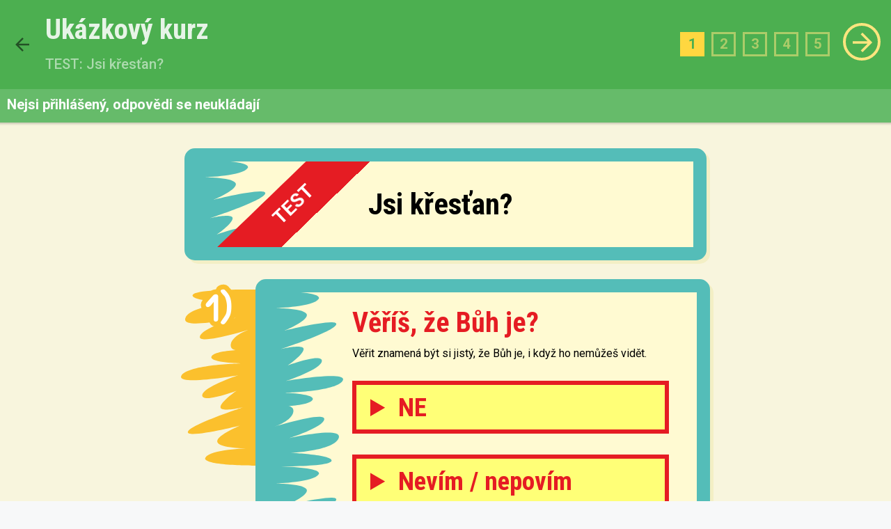

--- FILE ---
content_type: text/html; charset=UTF-8
request_url: https://hledejanajdi.cz/ukazka/lekce_4/strana_1/
body_size: 5655
content:
<!DOCTYPE html>
		
 	
			

<html>
<head>
	<meta charset="utf-8">
	<meta name="generator" content="ELI E-learning CMS using Nette/Latte">
	<meta name="author" content="Dětská misie, fer@detskamisie.cz">
	<meta name="description" content="ELI E-learning CMS">
	<meta name="viewport" content="width=device-width, initial-scale=1.0, user-scalable=yes">
	<meta http-equiv="x-ua-compatible" content="IE=Edge">
	<!-- web app -->
	<link rel="manifest" href="/www/icons/webmanifest.php">
	<meta name="mobile-web-app-capable" content="yes">
	<meta name="theme-color" content="#4CAF50">
	<meta name="apple-mobile-web-app-title" content="Hledej a najdi">
	<meta name="apple-mobile-web-app-capable" content="yes">
	<!-- icons -->
	<link rel="apple-touch-icon" sizes="180x180" href="/www/icons/apple-touch-icon.png">
	<link rel="icon" type="image/png" sizes="32x32" href="/www/icons/favicon-32x32.png">
	<link rel="icon" type="image/png" sizes="16x16" href="/www/icons/favicon-16x16.png">
	<link rel="mask-icon" href="/www/icons/safari-pinned-tab.svg" color="#4CAF50">
	<link rel="shortcut icon" href="/www/icons/favicon.ico">
	<meta name="msapplication-TileColor" content="#4CAF50">
	<meta name="msapplication-config" content="/www/icons/browserconfig.xml">
	

	<script type="text/javascript">

		var swVersion = 11;
		
		//service worker
		if ('serviceWorker' in navigator) {
			window.addEventListener('load', function() {
				navigator.serviceWorker.register('/service-worker.js').then(function(registration) {
					// update if necessary
					if (!localStorage.hasOwnProperty('sw-version')) {
						localStorage.setItem('sw-version',swVersion);
						registration.update();
					}
					else if (parseInt(localStorage.getItem('sw-version')) !== swVersion) {
						localStorage.setItem('sw-version',swVersion);
						registration.update();
					}
				}, function(err) {
				// registration failed :(
				console.log('ServiceWorker registration failed: ', err);
				});
			});
		}

		//translates
		var name = "Tvoje přezdívka";
		var password = "Heslo";
		var login = "PŘIHLÁSIT";
		var user = "";
		var remove = "Odebrat účet"
		var __headerType = "page"

		//set colors for Android app
		if (typeof Android != typeof undefined)	Android.setStatusBarColor("#4CAF50","#43A047","#FFD740");
	</script>
	<script src="/www/js/guests3.0.js"></script>
	

	<!-- styles -->
	<link rel="preconnect" href="https://fonts.gstatic.com"><link href="https://fonts.googleapis.com/css2?family=Roboto+Condensed:wght@400;700&family=Roboto:ital,wght@0,400;0,500;0,700;1,400&display=block" rel="stylesheet">
	<link rel="stylesheet" type="text/css" href="/public/css/1752704033/Student.css">
	<link href='https://fonts.googleapis.com/css2?family=Patrick+Hand&display=swap' rel='stylesheet'>
<style type="text/css">
		.lesson-limiter *::-moz-selection {background: #000000;color:white;fill:white;}.lesson-limiter *::-ms-selection {background: #000000;color:white;fill:white;}.lesson-limiter *::selection {background: #000000;color:white;fill:white;}

		/* element 0 */


		/* element 0 */
		@media all {.lesson-page-background{background-color:#f8f5dd;}}

		/* element 1 */


		/* element 1 */
		@media all {.lesson-page-background{background-image:url(/public/lessonsdata/69/qn5ea45aa277c79.svg);background-repeat:no-repeat;background-position:center bottom;background-size:auto;}}
		@media all and (max-width: 979px) {.lesson-page-background{background-repeat:no-repeat;background-position:left bottom;background-size:auto;}}

		/* element 2 */


		/* element 2 */
		@media all {#element2 .frame-dec{background-color: #fffad2;padding: 0px 0px 0px 0px;border: 19px #54bdb8 solid;border-radius: 15px;box-shadow: 5px 5px 0px #f3efc5;background-image:url(/public/lessonsdata/69/mf5ea46ef45eac8.svg),url(/public/lessonsdata/69/eh5ea4672be3eca.svg);background-repeat:no-repeat,no-repeat;background-position:-200px top,left -2px;background-size:auto,auto;transform: none;margin:40px auto 30px auto;overflow: visible;}#element2 {width:calc(750px + 0px + 0px);margin:auto;float:none;display:block;}#element2 .frame-dec{overflow:hidden;}}
		@media all and (max-width: 979px) {#element2 .frame-dec{padding:0px 0px 0px 0px;border:14px #54bdb8 solid;border-radius:15px;box-shadow:none;background-repeat:repeat-y,no-repeat;background-position:-10px -1px,-200px 1px;background-size:auto,contain;transform:none;margin:30px 10px 20px 10px;}#element2 {width:calc(100% + 10px + 10px);float:none;display:block;}}

		/* B_Texts - C_fancytext */
		@media all {.B_Texts-C_fancytext .plain-text{display:block;margin:0px;line-height:1.7;font-family:'Roboto', sans-serif;font-weight:400;-webkit-user-select:text;-moz-user-select:text;-o-user-select:text;-ms-user-select:text;user-select:text;-webkit-column-break-inside:avoid;-moz-column-break-inside:avoid;-o-column-break-inside:avoid;-ms-column-break-inside:avoid;column-break-inside:avoid;}.B_Texts-C_fancytext .plain-text b{font-weight:700;}.B_Texts-C_fancytext p a{text-decoration:underline;}.B_Texts-C_fancytext p a:hover{text-decoration:none;}.B_Texts-C_fancytext {margin:0px auto;}}

		/* element 3 */


		/* element 3 */
		@media all {#element3 div.plain-text{color:#ffffff;font-size:21pt;font-family: 'Roboto', sans-serif;text-align:center;line-height: 1.6;text-indent:0px;font-weight:bold;padding: 10px 0px 10px 0px;}#element3 div.outer-text{background-color: #e51c23;border: 0px #f8f5dd solid;border-radius: 0px;box-shadow: none;margin:25px 0px 0px -25px;}#element3 p{margin: 0.5em 0px;}#element3 p:first-child{margin: 0em 0px;}#element3 {width:calc(300px + -25px + 0px);float:none;transform: rotate(-44deg);}}
		@media all and (max-width: 979px) {#element3 div.plain-text{font-size:12pt;font-family:'Roboto', sans-serif;text-align:center;line-height:1.7;text-indent:0px;font-weight:bold;padding:4px 0px 4px 0px;}#element3 div.outer-text{border:0px #f8f5dd solid;border-radius:0px;box-shadow:none;margin:0px auto 0px auto;}#element3 p{margin:0.5em 0px;}#element3 p:first-child{margin:0em 0px;}#element3 {width:calc(100% + 0px + 0px);float:none;transform:none;}}

		/* element 4 */


		/* element 4 */
		@media all {#element4 .header-plain{display:inline-block;color:#000000;line-height:1.3;font-family:'Roboto Condensed', sans-serif;font-size:32pt;white-space: initial;font-weight:bold;-webkit-transform: none;-moz-transform: none;-o-transform: none;-ms-transform: none;transform: none;-webkit-transform-origin:center center;-moz-transform-origin:center center;-o-transform-origin:center center;-ms-transform-origin:center center;transform-origin:center center;margin: 34px 10px 34px -30px;text-shadow: none;-webkit-user-select:text;-moz-user-select:text;user-select:text;-webkit-column-break-inside:avoid;-moz-column-break-inside:avoid;-o-column-break-inside:avoid;-ms-column-break-inside:avoid;column-break-inside:avoid;-webkit-backface-visibility:hidden;-moz-backface-visibility:hidden;backface-visibility:hidden;}#element4 {text-align:left;}}
		@media all and (max-width: 979px) {#element4 .header-plain{font-family:'Roboto Condensed', sans-serif;font-size:27pt;white-space:initial;font-weight:bold;-webkit-transform:none;-moz-transform:none;-o-transform:none;-ms-transform:none;transform:none;-webkit-transform-origin:center center;-moz-transform-origin:center center;-o-transform-origin:center center;-ms-transform-origin:center center;transform-origin:center center;margin:20px 10px 20px 50px;text-shadow:none;}#element4 {text-align:left;}}

		/* element 5 */


		/* element 5 */
		@media all {#element5 .frame-dec{background-color: transparent;padding: 0px 0px 0px 0px;border: 0px #000000 solid;border-radius: 0px;box-shadow: none;background-image:url(/public/lessonsdata/69/yp5ea46d092a99b.svg),url(/public/lessonsdata/69/gf5ea46a8de479e.svg);background-repeat:no-repeat,no-repeat;background-position:left -100px,left top;background-size:auto,auto;transform: none;margin:42px auto 180px auto;overflow: visible;}#element5 {width:calc(760px + 0px + 0px);margin:auto;float:none;display:block;}}
		@media all and (max-width: 979px) {#element5 .frame-dec{padding:0px 0px 0px 0px;border:0px #000000 solid;border-radius:0px;box-shadow:none;background-repeat:repeat-x,no-repeat;background-position:center top,-200px center;background-size:auto,auto;transform:none;margin:10px auto 160px auto;}#element5 {width:calc(100% - 50px + 0px + 0px);float:none;display:block;}}

		/* element 6 */


		/* element 6 */
		@media all {#element6 .header-floating,#element6  .header-floating-border{fill:#ffffff;font-family:'Patrick Hand',serif;font-size:41pt;font-weight:bold;text-align:center;text-anchor:middle;}#element6 .header-floating-border{stroke-width:14;stroke:#fbc02d;stroke-miterlimit:4;stroke-linejoin:round;display: initial;}#element6 .svg-box{width:100%;height:100%;display:block;position:absolute;top:0px;left:0px;}#element6 .svg-border{padding: 0px 0px 0px 0px;background-color: transparent;border:0px #fbc02d solid;border-radius: 0px;width:60px;max-width:calc(100% - 0px);margin:-15px auto 0px auto;float:none;-webkit-transform: rotate(0deg);-moz-transform: rotate(0deg);-o-transform: rotate(0deg);-ms-transform: rotate(0deg);transform: rotate(0deg);-webkit-transform-origin:center center;-moz-transform-origin:center center;-o-transform-origin:center center;-ms-transform-origin:center center;transform-origin:center center;-webkit-column-break-inside:avoid;-moz-column-break-inside:avoid;-o-column-break-inside:avoid;-ms-column-break-inside:avoid;column-break-inside:avoid;-webkit-backface-visibility:hidden;-moz-backface-visibility:hidden;backface-visibility:hidden;}#element6 .svg-size{position:relative;padding-top:130%;width:60px;max-width:100%;height:0px;}}
		@media all and (max-width: 979px) {#element6 .header-floating,#element6  .header-floating-border{font-family:'Patrick Hand',serif;font-size:30pt;font-weight:bold;}#element6 .header-floating-border{stroke-width:8;stroke:#fbc02d;display:initial;}#element6 .svg-border{padding:0px 0px 0px 0px;border:0px #fbc02d solid;border-radius:0;max-width:calc(100% - 0px);margin:-18px auto 0px auto;-webkit-transform:rotate(0deg);-moz-transform:rotate(0deg);-o-transform:rotate(0deg);-ms-transform:rotate(0deg);transform:rotate(0deg);-webkit-transform-origin:center center;-moz-transform-origin:center center;-o-transform-origin:center center;-ms-transform-origin:center center;transform-origin:center center;}}

		/* element 7 */


		/* element 7 */
		@media all {#element7 .frame-dec{background-color: #fffad2;padding: 0px 0px 10px 100px;border: 19px #54bdb8 solid;border-radius: 15px;box-shadow: 5px 5px 0px #f3efc5;background-image:url(/public/lessonsdata/69/mf5ea46ef45eac8.svg),url(/public/lessonsdata/69/eh5ea4672be3eca.svg);background-repeat:no-repeat,repeat-y;background-position:-100px top,left -2px;background-size:auto,auto;transform: none;margin:-15px auto -15px auto;overflow: visible;}#element7 {width:calc(653px + 0px + 0px);margin:auto;float:none;display:block;}#element7 .frame-dec{overflow:hidden;}}
		@media all and (max-width: 979px) {#element7 .frame-dec{padding:0px 0px 10px 40px;border:14px #54bdb8 solid;border-radius:15px;box-shadow:none;background-repeat:repeat-y,repeat-y;background-position:-10px -1px,-200px 1px;background-size:auto,auto;transform:none;margin:0px -15px 0px -15px;}#element7 {width:calc(100% + 30px + -15px + -15px);float:none;display:block;}}

		/* A_Headers - withBg */
		@media all {.A_Headers-withBg .wb-box{display: block;position: relative;}.A_Headers-withBg .wb-block{display: inline-block;vertical-align: middle;width:100%;box-sizing: border-box;}.A_Headers-withBg .wb-header{-webkit-user-select:text;-moz-user-select:text;user-select:text;cursor:text;line-height:1.2;}.A_Headers-withBg .wb-description{display:block;margin:0px;line-height:1.2;font-family:'Roboto', sans-serif;font-weight:400;-webkit-user-select:text;-moz-user-select:text;-o-user-select:text;-ms-user-select:text;user-select:text;}.A_Headers-withBg p{margin: 0px 0px;-webkit-user-select:text;-moz-user-select:text;-o-user-select:text;-ms-user-select:text;user-select:text;}.A_Headers-withBg .wb-description b{font-weight:700;}.A_Headers-withBg p a{text-decoration:underline;}.A_Headers-withBg p a:hover{text-decoration:none;}.A_Headers-withBg {margin:0px auto;}}

		/* element 8 */


		/* element 8 */
		@media all {#element8 .wb-block{padding: 20px 20px 20px 20px;}#element8 .wb-header{color:#e51c23;font-size: 30pt;text-align: left;font-family: 'Roboto Condensed', sans-serif;font-weight: bold;}#element8 .wb-description{color:#000000;font-size:12pt;text-align:left;font-family: 'Roboto', sans-serif;margin-top: 10px;}#element8 .wb-box{background-color: transparent;border: 0px #e51c23 solid;border-radius: 0px;box-shadow: none;margin:0px auto 0px auto;min-height: 100px;line-height: 100px;}#element8 {width:calc(100% + 0px + 0px);float:none;}}
		@media all and (max-width: 979px) {#element8 .wb-block{padding:10px 10px 10px 10px;}#element8 .wb-header{font-size:20pt;text-align:left;font-family:'Roboto Condensed', sans-serif;font-weight:bold;}#element8 .wb-description{font-size:11pt;text-align:left;}#element8 .wb-box{border:0px #e51c23 solid;border-radius:0px;box-shadow:none;margin:0px auto 0px auto;}#element8 {width:calc(100% + 0px + 0px);float:none;}}

		/* B_Texts - Dropdown */
		@media all {.B_Texts-Dropdown .hidden-text{margin:0px;line-height:1.7;font-family:'Roboto', sans-serif;font-weight:400;-webkit-user-select:text;-moz-user-select:text;-o-user-select:text;-ms-user-select:text;user-select:text;}.B_Texts-Dropdown p{margin: 0.5em 0px;-webkit-user-select:text;-moz-user-select:text;-o-user-select:text;-ms-user-select:text;user-select:text;}.B_Texts-Dropdown .plain-text b{font-weight:700;}.B_Texts-Dropdown p a{text-decoration:underline;}.B_Texts-Dropdown p a:hover{text-decoration:none;}.B_Texts-Dropdown .visible-header{display: list-item;cursor:pointer;line-height:1.2;text-indent:0px;-webkit-column-break-inside:avoid;-moz-column-break-inside:avoid;-o-column-break-inside:avoid;-ms-column-break-inside:avoid;column-break-inside:avoid;-webkit-backface-visibility:hidden;-moz-backface-visibility:hidden;backface-visibility:hidden;}.B_Texts-Dropdown h1{padding: 0.2em 0em 0em 0em;font-size: 1.4em;font-weight: 700;line-height:1.2;}.B_Texts-Dropdown {margin:0px auto;}.B_Texts-Dropdown .clicker{float: right;position: relative;top:-0.15em;margin-left:10px;}}

		/* element 9 */


		/* element 9 */
		@media all {#element9 .visible-header{color:#e51c23;background-color: #ffff77;font-size: 28pt;text-align: left;font-family: 'Roboto Condensed', sans-serif;font-weight: bold;padding: 10px 20px 10px 20px;}#element9 .hidden-text{color:#000000;background-color: #ffffb7;font-size:12pt;text-align:left;text-indent:0px;-webkit-column-count: auto;-moz-column-count: auto;column-count: auto;-webkit-column-gap:49px;-moz-column-gap:49px;column-gap:49px;-webkit-column-rule: 4px solid #ffff77;-moz-column-rule: 4px solid #ffff77;column-rule: 4px solid #ffff77;padding: 1px 20px 10px 20px;}#element9 .outer-text{background-color: #ffff77;border: 6px #e51c23 solid;border-radius: 0px;box-shadow: none;margin:10px 0px 20px 20px;}#element9 {width:calc(100% - 60px + 20px + 0px);float:left;}}
		@media all and (max-width: 979px) {#element9 .visible-header{font-size:16pt;text-align:left;font-family:'Roboto Condensed', sans-serif;font-weight:bold;padding:10px 10px 10px 10px;}#element9 .hidden-text{font-size:11pt;text-align:left;text-indent:0px;-webkit-column-count:auto;-moz-column-count:auto;column-count:auto;-webkit-column-gap:20px;-moz-column-gap:20px;column-gap:20px;padding:0px 10px 10px 10px;}#element9 .outer-text{border:4px #e51c23 solid;border-radius:0px;box-shadow:none;margin:10px auto 10px auto;}#element9 {width:calc(100% - 20px + 0px + 0px);float:none;}}

		/* element 10 */


		/* element 10 */
		@media all {#element10 .visible-header{color:#e51c23;background-color: #ffff77;font-size: 28pt;text-align: left;font-family: 'Roboto Condensed', sans-serif;font-weight: bold;padding: 10px 20px 10px 20px;}#element10 .hidden-text{color:#000000;background-color: #ffffb7;font-size:12pt;text-align:left;text-indent:0px;-webkit-column-count: auto;-moz-column-count: auto;column-count: auto;-webkit-column-gap:49px;-moz-column-gap:49px;column-gap:49px;-webkit-column-rule: 4px solid #ffff77;-moz-column-rule: 4px solid #ffff77;column-rule: 4px solid #ffff77;padding: 1px 20px 10px 20px;}#element10 .outer-text{background-color: #ffff77;border: 6px #e51c23 solid;border-radius: 0px;box-shadow: none;margin:10px 0px 20px 20px;}#element10 {width:calc(100% - 60px + 20px + 0px);float:left;}}
		@media all and (max-width: 979px) {#element10 .visible-header{font-size:16pt;text-align:left;font-family:'Roboto Condensed', sans-serif;font-weight:bold;padding:10px 10px 10px 10px;}#element10 .hidden-text{font-size:11pt;text-align:left;text-indent:0px;-webkit-column-count:auto;-moz-column-count:auto;column-count:auto;-webkit-column-gap:20px;-moz-column-gap:20px;column-gap:20px;padding:0px 10px 10px 10px;}#element10 .outer-text{border:4px #e51c23 solid;border-radius:0px;box-shadow:none;margin:10px auto 10px auto;}#element10 {width:calc(100% - 20px + 0px + 0px);float:none;}}

		/* element 11 */


		/* element 11 */
		@media all {#element11 .visible-header{color:#e51c23;background-color: #ffff77;font-size: 28pt;text-align: left;font-family: 'Roboto Condensed', sans-serif;font-weight: bold;padding: 10px 20px 10px 20px;}#element11 .hidden-text{color:#000000;background-color: #ffffb7;font-size:12pt;text-align:left;text-indent:0px;-webkit-column-count: auto;-moz-column-count: auto;column-count: auto;-webkit-column-gap:49px;-moz-column-gap:49px;column-gap:49px;-webkit-column-rule: 4px solid #ffff77;-moz-column-rule: 4px solid #ffff77;column-rule: 4px solid #ffff77;padding: 11px 20px 10px 20px;}#element11 .outer-text{background-color: #ffff77;border: 6px #e51c23 solid;border-radius: 0px;box-shadow: none;margin:10px 0px 20px 20px;}#element11 {width:calc(100% - 60px + 20px + 0px);float:left;}}
		@media all and (max-width: 979px) {#element11 .visible-header{font-size:16pt;text-align:left;font-family:'Roboto Condensed', sans-serif;font-weight:bold;padding:10px 10px 10px 10px;}#element11 .hidden-text{font-size:11pt;text-align:left;text-indent:0px;-webkit-column-count:auto;-moz-column-count:auto;column-count:auto;-webkit-column-gap:20px;-moz-column-gap:20px;column-gap:20px;padding:10px 10px 10px 10px;}#element11 .outer-text{border:4px #e51c23 solid;border-radius:0px;box-shadow:none;margin:10px auto 10px auto;}#element11 {width:calc(100% - 20px + 0px + 0px);float:none;}}
	</style>

	<title>Ukázkový kurz - TEST: Jsi křesťan? | Hledej a najdi</title>
</head>
<body>
	

	<div class="paper" style="width:1366px;background:;">

	<!-- Header -->
		<div class="header-wrapper-big" id="header-wrapper">
			<div class="header-shadow" style="width:1366px"></div>
			<div class="header page" style="width:1366px">
					<div class="toolbar">
						<a class="logo-wrapper" href="/">
							<div class="logo-big"><img src="/public/img/hledejanajdi-velke.svg" class="logo-big-img" alt="Hledej a najdi"></div>
							<div class="logo-small"><img src="/public/img/hledejanajdi-male.svg" class="logo-small-img" alt=""></div>
						</a>
						<div class="menu-icon">
							<div class="menu-hamburger" id="menu-hamburger"></div>
							<div class="menu-arrow" id="menu-arrow" ></div>
						</div>
					</div>
					<h1>Ukázkový kurz</h1>
					<h2>TEST: Jsi křesťan?</h2>
					<nav>		<div class="paginator ontop"><div class="paginator-numbers size1">
	<div class="around-number current"><a  href="../strana_1/">1</a></div><div class="around-number "><a  class="disabled" href="../strana_2/">2</a></div><div class="around-number "><a  class="disabled" href="../strana_3/">3</a></div><div class="around-number "><a  class="disabled" href="../strana_4/">4</a></div><div class="around-number "><a  class="disabled" href="../strana_5/">5</a></div>
</div>
<div class="paginator-next">
		<a class="next" title="další stránka" href="../strana_2/"><svg xmlns:inkscape="http://www.inkscape.org/namespaces/inkscape" version="1.1" width="56" height="56"><path d="m 14,26.25 21.35,0 -9.8,-9.8 L 28,14 42,28 28,42 l -2.45,-2.45 9.8,-9.8 -21.35,0 0,-3.5 0,0 z"></path></svg></a>
</div>
</div>
					</nav>
				</div>
		</div>

	<!-- Messages -->
		<section class="messages" id="messages">
			<div class="message good poz-1" style="width:1366px">
					<div class="message-text">Nejsi přihlášený, odpovědi se neukládají</div>
			</div>
		</section>


	<!-- Content -->
		<article class="article " style="margin-top:45px">

		<!-- Menu -->

			<div class="content" style="padding:0px;">	<div class="lesson-page" style="background-color:#54bdb8;">
		
		<div class="lesson-page-background">
			<div class="lesson-limiter" style="max-width: 1366px;min-width:0px;">

				

<!-- C_Decorations - B_frame -->
<div style="clear:both"></div><div id="element2" class="element-block-fullwidth C_Decorations-B_frame"><div class="frame-dec">


<!-- B_Texts - C_fancytext -->
<div id="element3" class="element-block-left B_Texts-C_fancytext"><div class="outer-text">	
	<div class="plain-text"><p>TEST</div>
</div>

</div>

<!-- A_Headers - A_plain -->
<div id="element4" class="element-block-left A_Headers-A_plain"><h1 class="header-plain">Jsi křesťan?</h1>
</div><!-- end of--><div style="clear:both;"></div></div></div><div style="clear:both"></div>

<!-- C_Decorations - B_frame -->
<div style="clear:both"></div><div id="element5" class="element-block-fullwidth C_Decorations-B_frame"><div class="frame-dec">


<!-- A_Headers - B_floating -->
<div id="element6" class="element-block-center A_Headers-B_floating"><div class="svg-border">
	<div class="svg-size">
		<svg
		   xmlns="http://www.w3.org/2000/svg"
		   version="1.1"
		   width="60"
		   height="78"
		   viewBox="0 0 60 78"
		   preserveAspectRatio = "xMinYMin meet";
		   class="svg-box"
		   >

		  <text x="30" y="60.666666666667" class="header-floating-border"><tspan>1)</tspan></text>
		  <text x="30" y="60.666666666667" class="header-floating"><tspan>1)</tspan></text>
		</svg>
	</div>
</div></div>

<!-- C_Decorations - B_frame -->
<div id="element7" class="element-block-right C_Decorations-B_frame"><div class="frame-dec">


<!-- A_Headers - withBg -->
<div style="clear:both"></div><div id="element8" class="element-block-fullwidth A_Headers-withBg"><div class="wb-box">
	<div class="wb-block">
		<div class="wb-header">Věříš, že Bůh je?</div>
		<div class="wb-description"><p>Věřit znamená být si jistý, že Bůh je, i když ho nemůžeš vidět.</div>
	</div>
</div>

</div><div style="clear:both"></div>

<!-- B_Texts - Dropdown -->
<div style="clear:both"></div><div id="element9" class="element-block-fullwidth B_Texts-Dropdown"><details class="outer-text">
	<summary class="visible-header">NE</summary>
	<div class="hidden-text"><p><h1><p style="text-align:center;text-indent:0px;">Nejsi křesťan.</p></h1>
<p>V Bibli je napsáno: <i>„Bez víry však není možné zalíbit se Bohu. Kdo k němu přistupuje, musí věřit, že Bůh jest…“ (Židům 11,6)</i>
<p>Kdo by chtěl být křesťan, musí věřit, že Bůh je.</div>
</details>

</div><div style="clear:both"></div>

<!-- B_Texts - Dropdown -->
<div style="clear:both"></div><div id="element10" class="element-block-fullwidth B_Texts-Dropdown"><details class="outer-text">
	<summary class="visible-header">Nevím / nepovím</summary>
	<div class="hidden-text"><p><h1><p style="text-align:center;text-indent:0px;">Nejsi křesťan.</p></h1>
<p>V Bibli je napsáno: <i>„… kdo mě však zapře před lidmi, toho i já zapřu před svým Otcem v nebi.“ (Matouš 10,32–33)</i>
<p>Kdo by chtěl být křesťan, musí se jasně rozhodnout, že chce věřit.</div>
</details>

</div><div style="clear:both"></div>

<!-- B_Texts - Dropdown -->
<div style="clear:both"></div><div id="element11" class="element-block-fullwidth B_Texts-Dropdown"><details class="outer-text">
	<summary class="visible-header">ANO</summary>
	<div class="hidden-text"><p><b>Možná jsi a možná nejsi křesťan.</b>
<p>V Bibli je napsáno: <i>„Ty věříš, že je jeden Bůh. To je správné. I démoni tomu věří, ale děsí se toho.“ (Jakubův 2,19)</i>
<p>Zlí duchové nejsou křesťany, ale věří, že Bůh je. Takže věřit v Boha je nutné, ale nestačí to.<h1><p style="text-align:center;text-indent:0px;">Pokračuj na další stranu.</p></h1></div>
</details>

</div><div style="clear:both"></div><!-- end of--><div style="clear:both;"></div></div></div><!-- end of--><div style="clear:both;"></div></div></div><div style="clear:both"></div>
				<div style="clear:both"></div>
			</div>
		</div>
		
		<div class="lesson-page-line"></div>
	</div>

	<a id="later" class="button light" href="/ukazka/">zpět</a>

		<div class="paginator onbottom noprint"><div class="paginator-numbers size1">
	<div class="around-number current"><a  href="../strana_1/">1</a></div><div class="around-number "><a  class="disabled" href="../strana_2/">2</a></div><div class="around-number "><a  class="disabled" href="../strana_3/">3</a></div><div class="around-number "><a  class="disabled" href="../strana_4/">4</a></div><div class="around-number "><a  class="disabled" href="../strana_5/">5</a></div>
</div>
<div class="paginator-next">
		<a class="next" title="další stránka" href="../strana_2/"><svg xmlns:inkscape="http://www.inkscape.org/namespaces/inkscape" version="1.1" width="56" height="56"><path d="m 14,26.25 21.35,0 -9.8,-9.8 L 28,14 42,28 28,42 l -2.45,-2.45 9.8,-9.8 -21.35,0 0,-3.5 0,0 z"></path></svg></a>
</div>
</div>
<div style="clear:both"></div></div><div style="clear:both"></div>
		</article>
	</div>

	

	<!-- footer -->
	<footer style="width:1366px;">
	</footer>

	<!-- not supported -->
	<div class="not-supported" id="eli-not-supported">
		<h1>Hledej a najdi</h1>
		<p>Používáte zastaralý prohlížeč, který neumí stránky správně zobrazit.
		<p><a class="a" href="https://browsehappy.com/" >Použijte prosím jiný prohlížeč.</a>
	</div>

	<!-- Global site tag (gtag.js) - Google Analytics -->
<script async src="https://www.googletagmanager.com/gtag/js?id=G-01ZN2N5B2Q"></script>
<script>
  window.dataLayer = window.dataLayer || [];
  function gtag(){dataLayer.push(arguments);}
  gtag('js', new Date());

  gtag('config', 'G-01ZN2N5B2Q');
</script>
</body>
</html>
<script> </script>

--- FILE ---
content_type: text/css
request_url: https://hledejanajdi.cz/public/css/1752704033/Student.css
body_size: 24363
content:
/* Generated for ELI E-learning CMS */ @-ms-viewport { width: device-width;}@-webkit-viewport { width: device-width;}@viewport { width: device-width;}

@media all {html{font-family: sans-serif;-ms-text-size-adjust: 100%;-webkit-text-size-adjust: 100%;}body{margin: 0;}article,
aside,
details,
figcaption,
figure,
footer,
header,
hgroup,
main,
nav,
section,
summary{display: block;}a{background: transparent;}*:active,
*:hover,
*:focus{outline: 0;}abbr[title]{border-bottom: 1px dotted;}b,
strong{font-weight: bold;}dfn{font-style: italic;}h1{font-size: 2em;margin: 0px;}small{font-size: 80%;}sub,
sup{font-size: 75%;line-height: 0;position: relative;vertical-align: baseline;}sup{top: -0.5em;}sub{bottom: -0.25em;}img{border: 0;}figure{margin: 1em 40px;}hr{-moz-box-sizing: content-box;box-sizing: content-box;height: 0;}pre{overflow: auto;}code,
kbd,
pre,
samp{font-family: monospace, monospace;font-size: 1em;}button,
input,
optgroup,
select,
textarea{color: inherit;font: inherit;margin: 0px;}button{overflow: hidden;}button,
select{text-transform: none;}button,
html input[type="button"],input[type="reset"],
input[type="submit"]{-webkit-appearance: button;cursor: pointer;}button[disabled],
html input[disabled]{cursor: default;}button::-moz-focus-inner,
input::-moz-focus-inner{border: 0;padding: 0;}input{line-height: normal;}input[type="checkbox"],
input[type="radio"]{box-sizing: border-box;padding: 0;}input[type="number"]::-webkit-inner-spin-button,
input[type="number"]::-webkit-outer-spin-button{height: auto;}input[type="search"]{-webkit-appearance: textfield;-moz-box-sizing: content-box;-webkit-box-sizing: content-box;box-sizing: content-box;}input[type="search"]::-webkit-search-cancel-button,
input[type="search"]::-webkit-search-decoration{-webkit-appearance: none;}fieldset{border: 1px solid #c0c0c0;margin: 0 2px;padding: 0.35em 0.625em 0.75em;}legend{border: 0;padding: 0;}textarea{overflow: auto;}optgroup{font-weight: bold;}table{border-collapse: collapse;border-spacing: 0;}td,
th{padding: 0;}@-ms-viewport{width: device-width;}pre.tracy-dump{-webkit-user-select: text;-moz-user-select: text;-o-user-select: text;-ms-user-select: text;user-select: text;-webkit-touch-callout:text;-moz-touch-callout:text;-o-touch-callout:text;-ms-touch-callout:text;touch-callout:text;}#tracy-debug small{font-size: 0.8em !important;}div,a,header,article,footer,section,nav,img,h1,h2,h3,h4{margin:0px;padding:0px;font-weight:inherit;color:inherit;font-size:inherit;-webkit-user-select: none;-moz-user-select: none;-o-user-select: none;-ms-user-select: none;user-select: none;-webkit-touch-callout:none;-moz-touch-callout:none;-o-touch-callout:none;-ms-touch-callout:none;touch-callout:none;text-decoration:none;-webkit-tap-highlight-color: transparent;-moz-tap-highlight-color: transparent;tap-highlight-color: transparent;}body,html{margin:0px;padding:0px;}.text-link{color:#81C784;text-decoration:underline;}.text-link:hover,.text-link:focus{text-decoration:none;}hr{border:0px;border-top: 1px rgba(0,0,0,0.12) solid;width:70%;margin:20px auto;clear:both;}.input::-webkit-input-placeholder{color: rgba(0,0,0,0.54);font-weight: 700;opacity:1;}.input::-moz-placeholder{color: rgba(0,0,0,0.54);font-weight: 700;opacity:1;}.input:-ms-input-placeholder{color: rgba(0,0,0,0.54);font-weight: 700;opacity:1;}*::-moz-selection{background: #66BB6A;color:white;}*::-ms-selection{background: #66BB6A;color:white;}*::selection{background: #66BB6A;color:white;}.block{display:block;}.inline{display:inline;}.inlineBlock{display:inline-block;}.left{text-align:left;}.justify{text-align:justify;}.center{text-align:center;}.right{text-align:right;}.fright{float:right;}.fleft{float:left;}.whitespace{white-space:pre-wrap;}.clear{clear:both;}svg{display:block;}path{fill:black;}.box{position: relative;padding: 20px 25px;background: #FFC400;border-radius: 2px 0 2px 2px;word-wrap:break-word;}.box:before{content: "";position: absolute;top: 0;right: 0;border-style: solid;border-color: white white #FFAB00 #FFAB00;background: #FFAB00;box-shadow: -1px 1px 1px rgba(0,0,0,0.2);display: block;width: 0;border-width: 8px;border-radius: 0 0 0 2px;}.button{padding: 8px 14px;margin: 11px;border: 3px white solid;text-align:center;font-weight:700;font-size:20px;text-shadow: none;-webkit-box-sizing: content-box;-moz-box-sizing: content-box;box-sizing: content-box;display:inline-block;-webkit-tap-highlight-color: transparent;-moz-tap-highlight-color: transparent;tap-highlight-color: transparent;}.button:focus{outline:none;}.button.white{border-color:white;background: #FFC400;color:white;}.button.white:focus,.button.white:hover{border-color: #FFC400;color: #FFC400;background:white;}.button.light{border-color:#FFC400;color:#FFC400;background:white;}.button.light:focus,.button.light:hover{border-color: white;color: white;background: #FFC400;}.button.dark{border-color:#FFAB00;color:#FFAB00;background:white;}.button.dark:focus,.button.dark:hover{border-color: white;color: white;background: #FFAB00;}.button.black{border-color:black;color:black;background:rgba(255,255,255,0.87);}.button.black:focus,.button.black:hover{border-color: white;color: white;background: black;}.button.transparent{border-color:rgba(255,255,255,0.87);color:rgba(255,255,255,0.87);background:transparent;}.button.transparent:focus,.button.transparent:hover{border-color: transparent;background:transparent;color: inherit;background: rgba(255,255,255,0.87);}.arrow{position: absolute;background: #FFD740;border: 3px solid #FFC400;padding: 8px 10px;max-width:200px;border-radius: 3px;margin-left:15px;display:block;line-height:1.3em;z-index:5;color:rgba(0,0,0,0.87);text-align:left;font-weight:500;}.arrow:after, .arrow:before{right: 100%;top: 17px;border: solid transparent;content: " ";height: 0;width: 0;position: absolute;pointer-events: none;}.arrow:after{border-color: transparent;border-right-color: #FFD740;border-width: 10px;margin-top: -10px;}.arrow:before{border-color: transparent;border-right-color: #FFC400;border-width: 14px;margin-top: -14px;}.group{position:relative;width:100%;display:inline-block;margin: 20px 0px 15px 0px;}.group input,.group textarea{color: rgba(0,0,0,0.87);font-size:18px;padding:10px 10px 10px 5px;display:block;width:calc(100% - 15px);border:none;border-bottom:1px solid rgba(0,0,0,0.26);background:transparent;-webkit-box-sizing:content-box;-moz-box-sizing:content-box;box-sizing:content-box;}.group textarea{font-size: 14px;border-left:1px solid rgba(0,0,0,0.26);height: 100px;padding:8px 8px 8px 5px;margin-top: 8px;}.group input:focus,.group textarea:focus{outline:none;}.group label{color:rgba(0,0,0,0.54);font-size:18px;font-weight:700;position:absolute;pointer-events:none;left:5px;top:10px;-webkit-transition:0.2s ease all;-moz-transition:0.2s ease all;transition:0.2s ease all;}.group input:-webkit-autofill{-webkit-box-shadow: 0 0 0px 1000px #E8F5E9 inset !important;}.group input:focus ~ label, .group input[required]:valid ~ label{top:-20px;font-size:14px;color:#66BB6A;}.group input:-webkit-autofill ~ label{top:-20px;font-size:14px;color:#66BB6A;}.group input[required]:invalid{outline:0px transparent;box-shadow:none;color:transparent;}.group input:focus:invalid{color:rgb(229, 28, 35);}.group.select{text-align:right;margin: 10px 0px 15px 0px;}.group select{color: rgba(0,0,0,0.87);font-size:18px;padding:10px 5px 10px 5px;margin:0px;display:inline-block;width:auto;border:none;border-bottom:1px solid rgba(0,0,0,0.26);-webkit-box-sizing:content-box;-moz-box-sizing:content-box;box-sizing:content-box;background: transparent;width: calc(100% - 10px);}option:checked{color:white;background-color:#4CAF50;}.group label.before{position:relative;top:0px;left:0px;display:inline-block;margin: 0px 10px 0px 5px;}.year{max-width: 66px;}.bar{position:relative;display:block;width:100%;top:1px;}.bar:before, .bar:after{content:'';height:2px;width:0;bottom:1px;position:absolute;background:#66BB6A;-webkit-transition:0.2s ease all;-moz-transition:0.2s ease all;transition:0.2s ease all;}.bar:before{left:50%;}.bar:after{right:50%;}.group input:focus ~ .bar:before,.group input:focus ~ .bar:after ,.group textarea:focus ~ .bar:before,.group textarea:focus ~ .bar:after{width:50%;}input[type=checkbox]{display:none;}.checkbox-group{position:relative;width:100%;display:block;font-size: 14px;font-weight:500;line-height:20px;padding-top:3px;margin-bottom:15px;text-align: left;}.checkbox-group label{padding-left:45px;cursor:pointer;max-width:calc(100% - 50px);text-align: left;}.checkbox-group span{display:block;position:absolute;-webkit-transition-duration: 300ms;-moz-transition-duration: 300ms;transition-duration: 300ms;}.ch-box{border:2px rgba(0,0,0,0.87) solid;top:0px;left:5px;height:20px;width:20px;-webkit-transition: opacity 300ms linear, transform 300ms linear;-moz-transition: opacity 300ms linear, transform 300ms linear;transition: opacity 300ms linear, transform 300ms linear;-webkit-transition-delay:200ms,200ms;-moz-transition-delay:200ms,200ms;transition-delay:200ms,200ms;}.checkbox-group label:hover .ch-box{border-color:rgba(0,0,0,0.54);}.check{top: -7px;left:15px;width:12px;height:24px;border: 3px #81C784 solid;border-top:none;border-left:none;opacity:0;-webkit-transform:rotate(180deg);-moz-transform:rotate(180deg);-o-transform:rotate(180deg);-ms-transform:rotate(180deg);transform:rotate(180deg);-webkit-transition-delay:300ms;-moz-transition-delay:300ms;transition-delay:300ms;}input[type=checkbox]:checked ~ label .ch-box{opacity:0;transform:scale(0) rotate(-180deg);}input[type=checkbox]:checked ~ label .check{opacity:1;transform:scale(1) rotate(45deg);}body{font: 16px/1.4 'Roboto', sans-serif;font-weight:400;color: rgba(0,0,0,0.87);padding:0px;margin:0px;-webkit-user-select: none;-moz-user-select: none;-o-user-select: none;-ms-user-select: none;user-select: none;-webkit-touch-callout:none;-moz-touch-callout:none;-o-touch-callout:none;-ms-touch-callout:none;touch-callout:none;cursor:default;background: rgb(247, 248, 249);}.paper{width:1366px;height:auto;max-width:100%;box-shadow:0 2px 10px rgba(0,0,0,.16),0 2px 5px rgba(0,0,0,.26);margin: 0px auto;padding:0px;padding-top:128px;position:relative;background:white;overflow:visible;}.header-shadow{position:fixed;top:0px;width:1366px;max-width:100%;height:128px;background: #4CAF50;overflow:visible;box-shadow:0 5px 20px rgba(0,0,0,.19),0 3px 12px rgba(0,0,0,.2);clip-path: inset(0px 0px -120px 0px);z-index:10;}.header{position:fixed;top:0px;width:1366px;max-width:100%;height:128px;background: #4CAF50;overflow:visible;z-index:11;}.header-wrapper-small .header,.header-wrapper-small .header-shadow{height: 128px;-webkit-transition: height 200ms ease-out;-moz-transition: height 200ms ease-out;transition: height 200ms ease-out;}.header h1{position:absolute;bottom: 54px;left: 289px;color:white;opacity: 0.87;font-weight:600;font-size: 40.5px;line-height:64px;font-family: 'Roboto Condensed', sans-serif;white-space:nowrap;}.header h2{position:absolute;bottom: 4px;left: 289px;line-height:64px;color:white;font-size: 20px;font-weight: 500;white-space:nowrap;opacity: 0.54;}.header h2 span:hover{color:rgba(255,255,255,0.87);}.header-wrapper-small .header h1{bottom: 54px;-webkit-transition: bottom 200ms ease-out;-moz-transition: bottom 200ms ease-out;transition: bottom 200ms ease-out;}.header-wrapper-small .header h2{bottom: 4px;opacity: 0.54;-webkit-transition: opacity 200ms ease-out, bottom 200ms ease-out;-moz-transition: opacity 200ms ease-out, bottom 200ms ease-out;transition: opacity 200ms ease-out, bottom 200ms ease-out;}.header nav{position:absolute;top: 0px;right: 0px;bottom:0px;background: #4CAF50;text-align:right;font-size: 20px;font-weight:500;color: rgba(0,0,0);white-space:nowrap;}.header nav .a{position:relative;line-height:48px;margin: 12px 8px 0px 8px;padding: 0px 48px 0px 10px;display:block;height:48px;min-width:48px;border-radius: 4px;white-space:nowrap;overflow:hidden;opacity:0.54;-webkit-tap-highlight-color: transparent;-moz-tap-highlight-color: transparent;tap-highlight-color: transparent;}.header nav a.second{margin: 8px 8px 0px 8px;}.header-wrapper-small .header nav .a{margin: 12px 8px 0px 8px;-webkit-transition: margin 200ms ease-out;-moz-transition: margin 200ms ease-out;transition: margin 200ms ease-out;}.header-wrapper-small .header nav a.second{margin: 8px 8px 0px 8px;-webkit-transition: margin 200ms ease-out;-moz-transition: margin 200ms ease-out;transition: margin 200ms ease-out;}.header nav .a:hover,.header nav .a:focus{background: #43A047;}.a span{display:inline;}.a path{fill: rgb(0,0,0);}.a svg,.a .icon{position:absolute;top:0px;right:0px;width:48px;height:48px;}.a:hover svg,.a:hover .icon,.a:focus .icon,.a:focus svg{-webkit-animation:rotate 600ms linear 0s 1 normal;-moz-animation:rotate 600ms linear 0s 1 normal;-o-animation:rotate 600ms linear 0s 1 normal;-ms-animation:rotate 600ms linear 0s 1 normal;animation:rotate 600ms linear 0s 1 normal;}.header .nav-menu-box{display: block;box-sizing: border-box;}.header .nav-menu-icon{box-sizing: border-box;position:relative;line-height:48px;margin: 12px 8px 0px 8px;display:block;height:48px;width:48px;border-radius: 4px;white-space:nowrap;overflow:hidden;opacity:0.54;-webkit-tap-highlight-color: transparent;-moz-tap-highlight-color: transparent;tap-highlight-color: transparent;background-image: url(/www/img/icons/more.svg);}.header-wrapper-small .nav-menu-icon{margin: 8px 8px 0px 8px;transition: margin 200ms ease-out;}.header .nav-menu-icon:hover,.header .nav-menu-icon:focus{background-color: #43A047;}.nav-menu-menu{display: block;opacity: 0;transform: scale(0);position: absolute;top: 8px;right: 8px;background: white;padding: 5px 0px;border-radius: 5px;box-shadow: 0 2px 10px rgba(0,0,0,.16),0 2px 5px rgba(0,0,0,.26);transform-origin: top right;transition: opacity 300ms ease-out, transform 300ms ease-out;z-index: 11;}.nav-menu-menu.nmopened{opacity:1;transform: scale(1);}.nav-menu-item{display: block;font-size: 16px;padding: 10px 25px 10px 20px;text-align: left;color: rgba(0,0,0,0.87);font-weight: 400;}.nav-menu-item:focus,.nav-menu-item:hover{background: whitesmoke;}.nav-menu-item .ico{display:inline;vertical-align: middle;width:23px;height:23px;margin-right:15px;opacity: 0.26;}.toolbar{position:absolute;top:0px;left:0px;height:100%;width: 255px;overflow:hidden;}.logo-wrapper{position:absolute;border-right: 1px rgba(0,0,0,0.12) solid;width:254px;height: 192px;top: 0px;display:block;}.header-wrapper-small .logo-wrapper{top: 0px;-webkit-transition: top 200ms ease-out;-moz-transition: top 200ms ease-out;transition: top 200ms ease-out;}.logo-big{margin: 12px 0px 12px -1px;width:255px;height:104px;line-height:104px;text-align:center;}.logo-big-img{max-width:95%;max-height:100%;vertical-align: middle;}.logo-small-img{max-width:95%;max-height:95%;vertical-align: middle;}.logo-small{margin: 14px 0px 4px -1px;width:255px;height:56px;line-height:56px;text-align:center;}.menu-icon{background-color:transparent;position:absolute;width:100%;height:100%;display:none;}.menu-hamburger{margin: 18px 8px 8px 8px;cursor:pointer;border-radius: 4px;display:block;width:48px;height:48px;background-size: 48px 48px;opacity:0.54;background-image: url([data-uri]);}.menu-arrow{margin: 40px 8px 8px 8px;cursor:pointer;border-radius: 4px;display:none;width:48px;height:48px;background-size: 48px 48px;opacity:0.54;background-image: url([data-uri]);-webkit-tap-highlight-color: transparent;-moz-tap-highlight-color: transparent;tap-highlight-color: transparent;}$later{display:none;}.menu-icon path{fill: rgba(0,0,0,0.54);}.header-wrapper-small .menu-hamburger{margin: 18px 8px 8px 8px;-webkit-transition: margin 200ms ease-out;-moz-transition: margin 200ms ease-out;transition: margin 200ms ease-out;}.header-wrapper-small .menu-arrow{margin: 40px 8px 8px 8px;-webkit-transition: margin 200ms ease-out;-moz-transition: margin 200ms ease-out;transition: margin 200ms ease-out;}.menu-hamburger:hover,.menu-hamburger:focus,.menu-arrow:hover,.menu-arrow:focus{background-color: #43A047;}.header.narrow .toolbar{width: 255px;}.header.narrow .logo-wrapper{display:block;border-right: 1px rgba(0,0,0,0.12) solid;}.header.narrow .menu-icon{display:none;}.header.narrow h1,.header.narrow h2{left: 289px;display:block;}.header.guest{overflow:hidden;}.header.guest .toolbar{width: 255px;}.header.guest .logo-wrapper{display:block;border-right: 1px rgba(0,0,0,0.12) solid;}.header.guest .menu-icon{display:none;}.header.guest h1,.header.guest h2{left: 289px;display:block;}.header.guest.login h1,.header.guest.login h2{display:none;}.header.guest.login .logo-wrapper{border-right: 0px;}.header.page .menu-hamburger{display:none;}.header.page .menu-arrow{display:block;}.header.page .toolbar{width: 64px;}.header.page .logo-wrapper{display:none;border-right: none;}.header.page .menu-icon{display:block;}.header.page h1,.header.page h2{left: 65px;display:block;}.message{position:fixed;display:table-cell;width:1366px;max-width:100%;height:auto;z-index:10;font-weight:700;color: rgba(255,255,255,.98);padding:0px 10px;margin: 0px -10px;box-shadow:0px 2px 3px rgba(0,0,0,0.2);opacity:1;line-height:48px;min-height:48px;}.message.poz-1{top:128px;}.message.poz-2{top: 176px;}.message.poz-3{top: 224px;}.message.poz-4{top: 272px;}.message-text{margin-top: -7px;padding:0px 10px;font-size: 20px;line-height:1.2em;display:inline-block;vertical-align:middle;}.message.good{background:#66BB6A;}.message.bad{background:rgb(201, 50, 19);}.message:before,.message:after{content:"";position:absolute;bottom:-10px;width: 0px;height: 0px;border-style: solid;z-index:-1;}.message:after{left:0px;border-width: 0 10px 10px 0;border-color: transparent rgb(150,1,10) transparent transparent;}.message:before{right:0px;border-width: 10px 10px 0 0;border-color: rgb(150,1,10) transparent transparent transparent;}.message.good:after{border-color: transparent #388E3C transparent transparent;}.message.good:before{border-color: #388E3C transparent transparent transparent;}.messages-small .message{margin-top: 0px;opacity:0;top:-70px;-webkit-transition: margin 200ms ease-out, opacity 200ms ease-out,top 0ms linear 200ms;-moz-transition: margin 200ms ease-out, opacity 200ms ease-out,top 0ms linear 200ms;transition: margin 200ms ease-out, opacity 200ms ease-out,top 0ms linear 200ms;}.article{position:relative;padding:0px;overflow:hidden;}.article.with-menu{padding-left: 255px;}.article.for-narrow-page{padding-left: 255px;}.content{position:relative;min-height:395px;padding:34px;}.menu{position:absolute;width: 255px;top:0px;left:0px;bottom:0px;background: #FFD740;box-shadow:0 2px 10px rgba(0,0,0,.16),0 2px 5px rgba(0,0,0,.26);z-index:9;overflow:hidden;overflow-y:auto;-webkit-transition: left 300ms ease-out;-moz-transition: left 300ms ease-out;transition: left 300ms ease-out;}.menu.narrow-open{position:absolute;left:0px;z-index:9;}.opened .menu{left:0px;}.menu svg{background:transparent;position:absolute;top:-6px;left:10px;}.menu path{fill:white;opacity:0.54;}.menu-background{display: none;opacity:0;-webkit-transition: opacity 300ms ease-out;-moz-transition: opacity 300ms ease-out;transition: opacity 300ms ease-out;}.opened .menu-background{position:fixed;top:0px;left:0px;bottom:0px;right:0px;background:black;opacity:0.12;z-index:11;display: none;}.menu-item{width: 100%;display:block;height:64px;font-size: 16px;font-weight:500;line-height: 64px;margin:0px;padding:0px;background:#FFE57F;border-bottom:1px rgba(0,0,0,0.12) solid;overflow: hidden;}.menu-content{position:relative;padding-left: 8px;padding-right: 2px;color:rgba(0,0,0,0.75);-webkit-transform:translate(-8px,0px);-moz-transform:translate(-8px,0px);transform:translate(-8px,0px);-webkit-transition: 200ms opacity ease-out,200ms transform ease-out;-moz-transition: 200ms opacity ease-out,200ms transform ease-out;transition: 200ms opacity ease-out,200ms transform ease-out;white-space: nowrap;text-overflow: ellipsis;overflow: hidden;}.menu-content::before{content:"";position:absolute;top:0px;left:0px;width: 0;height: 0;border-style: solid;border-width: 32px 0 32px 8px;border-color: transparent transparent transparent #FFC400;-webkit-transition: 200ms left ease-out;-moz-transition: 200ms left ease-out;transition: 200ms left ease-out;}.menu-content:hover,.menu-item:focus .menu-content{color:rgba(0,0,0,0.87);-webkit-transform:translate(0px,0px);-moz-transform:translate(0px,0px);transform:translate(0px,0px);}.menu-item.active .menu-content{color:rgba(0,0,0,0.87);-webkit-transform:translate(0px,0px);-moz-transform:translate(0px,0px);transform:translate(0px,0px);}.menu-item:first-child{border-top:1px rgba(0,0,0,0.12) solid;margin-top: 35px;}.menu-item-icon{width:48px;height:48px;background-size: 48px 48px;margin:8px;opacity:0.75;float:left;-webkit-transition: 200ms opacity ease-out;-moz-transition: 200ms opacity ease-out;transition: 200ms opacity ease-out;}.menu-item:hover .menu-item-icon,.menu-item.active .menu-item-icon{opacity: 0.87;}.lesson-page{font: 16px/1.4 'Roboto', sans-serif;overflow:hidden;}footer{position:relative;width:1366px;max-width:100%;height:20px;margin:0px auto;bottom:0px;line-height:20px;font-size:10px;margin-bottom:30px;opacity:0.54;}.not-supported{display:none;position:fixed;top:0px;left:0px;right:0px;height:auto;padding:10px 50px;background:#4CAF50 url(/www/img/error.png) no-repeat 50px center;background-position: 50px center;border-bottom:4px #FFC400 solid;z-index:999;color:white;text-align:center;}.not-supported h1{font-weight:800;font-size:40px;}.not-supported .a{text-decoration:underline;}.not-supported .a:hover{text-decoration:none;}.fullscreen{position:fixed;left: 0px;top: 0px;width: 100%;height: 100%;bottom:0px;background: rgba(255,255,255,0.54);z-index:9;box-sizing: border-box;padding-bottom: 50px;overflow: auto;}.fullscreen-login{display: block;width: 400px;max-width: 100%;margin: 200px auto auto auto;border: 6px #4CAF50 solid;background: white;padding: 0px;box-sizing: border-box;box-shadow: 0 5px 20px rgba(0,0,0,.19),0 3px 12px rgba(0,0,0,.2);margin-bottom: 50px;}.fullscreen-info{display:block;position:relative;background: rgb(201, 50, 19);font-size: 18px;color: white;padding: 10px 16px;width: 100%;margin-bottom: 10px;font-weight: 500;box-sizing: content-box;text-align: center;margin-left: -16px;margin-top: 10px;box-shadow:0px 2px 3px rgba(0,0,0,0.2);}.fullscreen-info:before,.fullscreen-info:after{content:"";position:absolute;bottom:-10px;width: 0px;height: 0px;border-style: solid;}.fullscreen-info:after{left:0px;border-width: 0 10px 10px 0;border-color: transparent rgb(150,1,10) transparent transparent;}.fullscreen-info:before{right:0px;border-width: 10px 10px 0 0;border-color: rgb(150,1,10) transparent transparent transparent;}.login-fs{width: 350px;margin: auto;padding: 20px 10px;text-align:center;}.list-item-paragraph{margin-left: 25px !important;margin-top: 0.3em !important;margin-bottom: 0.3em !important;list-style:disc outside none;display: list-item;}@-webkit-keyframes rotate {0% {-webkit-transform:scale(1); }35% {-webkit-transform:scale(1.2); }100% {-webkit-transform:scale(1); } }@-moz-keyframes rotate {0% {-moz-transform:scale(1); }35% {-moz-transform:scale(1.2); }100% {-moz-transform:scale(1); } }@keyframes rotate {0% {transform:scale(1); }35% {transform:scale(1.2); }100% {transform:scale(1); } } .lesson-page{padding:0px;width:100%;min-height:200px;position:relative;overflow:hidden;}.lesson-page-background{min-height:200px;position:relative;overflow:hidden;}.lesson-limiter{margin:0px auto;padding-bottom:0px;text-align:center;font-size:0px;}.lesson-page-line{border-bottom: 1px rgba(0,0,0,0.12) solid;position:absolute;bottom:0px;left:0px;right:0px;height:0px;}.paginator{height:128px;position:relative;margin:0px;padding:0px;display: table;-webkit-tap-highlight-color: transparent;-moz-tap-highlight-color: transparent;tap-highlight-color: transparent;}.paginator-numbers{position:relative;display: table-cell;width:auto;vertical-align:middle;padding:0px 9px;overflow:hidden;white-space:normal;text-align:right;}.around-number{display:inline-block;margin:5px;-webkit-tap-highlight-color: transparent;-moz-tap-highlight-color: transparent;tap-highlight-color: transparent;}.paginator-numbers input,.paginator-numbers a{width:35px;height:35px;display: inline-block;border: 3px #FFE57F solid;color:#FFE57F;font-weight:700;font-size: 20px;opacity:1;-webkit-box-sizing:border-box;-moz-box-sizing:border-box;box-sizing:border-box;background:transparent;cursor:pointer;padding:0px;margin:0px;text-align:center;line-height:29px;-webkit-tap-highlight-color: transparent;-moz-tap-highlight-color: transparent;tap-highlight-color: transparent;}.paginator-numbers input:hover,.paginator-numbers a:hover,.paginator-numbers input:focus,.paginator-numbers a:focus{opacity:1;cursor:pointer;border-color:#FFE57F;background:#FFE57F;color:#4CAF50;}.paginator-numbers .disabled{border-color:#FFE57F;color:#FFE57F;cursor:default;opacity:0.54;}.paginator-numbers .disabled:hover{border-color:#FFE57F;color:#FFE57F;cursor:default;background-color:transparent;opacity:0.54;}.paginator-numbers .current input,.paginator-numbers .current a{opacity:1;cursor:default;border-color:#FFD740;color:#FFD740;background:#FFD740;color:#4CAF50;}.paginator-next{position:relative;display: table-cell;vertical-align:middle;padding-right: 15px;padding-left: 5px;-webkit-tap-highlight-color: transparent;-moz-tap-highlight-color: transparent;tap-highlight-color: transparent;}.paginator-next .next{position:relative;display:inline-block;width: 46px;height:46px;border: 4px #FFE57F solid;opacity: 1;border-radius: 100%;background:transparent;color:transparent;cursor:pointer;margin-top:5px;margin-bottom:5px;-webkit-tap-highlight-color: transparent;-moz-tap-highlight-color: transparent;tap-highlight-color: transparent;}.paginator-next .next:hover,.paginator-next a.next:focus{background-color:#FFE57F;}.paginator-next .next input{opacity:0;width:0px;height:0px;border:0px;position:absolute;left:0px;top:0px;}.paginator-next .next svg{position:absolute;top:-4px;left:-4px;-webkit-tap-highlight-color: transparent;-moz-tap-highlight-color: transparent;tap-highlight-color: transparent;}.paginator-next .next path{fill:#FFE57F;}.paginator-next .next:hover path,.paginator-next a.next:focus svg path{fill:#4CAF50;}.paginator-next input:focus + svg path{fill:white;}.paginator.ontop .paginator-numbers{display: table-cell;}.paginator.ontop .size1{max-width: 225px;}.paginator.ontop .size2{max-width: 360px;}.paginator.ontop .size3{max-width: 450px;}.paginator.ontop .size4{max-width: 410px;}.paginator.ontop .size4 .around-number{margin:2px 3px;}.paginator.onbottom{height:auto;width:auto;margin-top:10px;margin-bottom:10px;text-align:left;float:right;}.paginator.onbottom .paginator-next{vertical-align:top;padding-top:2px;padding-bottom:2px;}.paginator.onbottom .paginator-numbers input,.paginator.onbottom .paginator-numbers a{border-color:#4CAF50;color:#4CAF50;opacity:1;}.paginator.onbottom .paginator-numbers input:hover,.paginator.onbottom .paginator-numbers a:hover{background-color:#4CAF50;color:white;opacity:1;}.paginator.onbottom .paginator-numbers .disabled{border-color:#4CAF50;color:#4CAF50;opacity:0.54;}.paginator.onbottom .paginator-numbers .disabled:hover{background:transparent;border-color:#4CAF50;color:#4CAF50;opacity:0.54;}.paginator.onbottom .paginator-numbers .current input, .paginator.onbottom .paginator-numbers .current a{border-color:#4CAF50;background-color:#4CAF50;color:white;opacity:1;}.paginator.onbottom .paginator-next .next{border-color:#4CAF50;opacity:1;}.paginator.onbottom .paginator-next .next:hover{background-color:#4CAF50;opacity:1;}.paginator.onbottom .paginator-next path{fill:#4CAF50;opacity:1;}.paginator.onbottom .paginator-next .next:hover path{fill:white;opacity:1;}.paginator.onbottom .paginator-next input:focus + svg path{fill:#FFAB00;}.header-wrapper-small .paginator.ontop .paginator-numbers{display:none;}.header-wrapper-small .paginator{height:64px;-webkit-transition: height 300ms ease-out;-moz-transition: height 300ms ease-out;transition: height 300ms ease-out;}#later{position:absolute;z-index:5;margin-top:8px;width:0px;height:0px;bottom:-50px;}#later:focus{width:auto;height:auto;bottom:auto;}.element-block-fullwidth{display:block !important;max-width: 100% !important;clear: both;font-size:16px;max-width: 100%;}.element-block-left{display:block !important;float:left !important;max-width: 100% !important;font-size:16px;}.element-block-right{display:block !important;float:right !important;max-width: 100% !important;font-size:16px;}.element-block-center{display:inline-block !important;max-width: 100% !important;vertical-align: middle;font-size:16px;}.element-block{position: relative;box-sizing: border-box;width:100%;height:100%;margin: auto;max-width: 100%;}.element-block::after{content:"";display: block;clear: both;}.element-block-fullwidth10{position: relative;display:flex !important;flex-flow: column nowrap;max-width: 100%;clear: both;}.element-block-left10{display:flex !important;flex-flow: column nowrap;float:left !important;max-width: 100%;}.element-block-right10{display:flex !important;flex-flow: column nowrap;float:right !important;max-width: 100%;}.element-block-center10{display:inline-flex !important;max-width: 100%;vertical-align: middle;}.narrow-page{text-align:left;padding:0px 10px;width:350px;max-width:100%;text-align:left;margin: 0px;}.group{position:relative;width:350px;margin:0px 0px 15px 0px;}.narrow-page .button{display:inline;margin-top:30px;}.group label{color:#66BB6A;font-size:14px;left:auto;right:5px;top:auto;bottom:-20px;text-align:right;}.group input:focus ~ label, .group input[required]:valid ~ label{top:auto;bottom:-20px;font-size:14px;color:#66BB6A;}.group input:-webkit-autofill ~ label{top:auto;bottom:-20px;font-size:14px;color:#66BB6A;}.narrow-page .group{margin:14px 0px 12px 0px;}.narrow-page .group label, .narrow-page .group input:focus ~ label, .narrow-page .group input[required]:valid ~ label, .narrow-page .group input:-webkit-autofill ~ label{position:absolute;top: -14px;left: 0px;text-align: left;font-weight: 500;}.narrow-page .group input[required]:invalid{color:rgb(229, 28, 35);}.group .arrow,.checkbox-group .arrow{position:absolute;top: -5px;width: 200px;left: calc(100% + 20px);opacity:0;-webkit-transform: translate(30px,0px);-moz-transform: translate(30px,0px);-o-transform: translate(30px,0px);-ms-transform: translate(30px,0px);transform: translate(30px,0px);-webkit-transition: all 300ms ease-out;-moz-transition: all 300ms ease-out;transition: all 300ms ease-out;font-weight:500;font-size:14px;display:block;}.group:hover .arrow,.checkbox-group:hover .arrow{opacity:0.87;-webkit-transform: translate(0px,0px);-moz-transform: translate(0px,0px);-o-transform: translate(0px,0px);-ms-transform: translate(0px,0px);transform: translate(0px,0px);}.narrow-page .checkbox-group label{display:block;width: 320px;}.narrow-page h2{font-size:24px;font-weight:500;color:#4CAF50;margin-bottom:10px;}.no-data{padding:20px;font-size:23px;font-weight:700;color:white;text-shadow: 0px 0px 6px rgba(0,0,0,0.5);background:tomato;border: 1px red solid;}.preview-page{position:relative;max-width:1366px;margin:0px auto 50px auto;box-shadow: 0 2px 10px rgba(0,0,0,.16),0 2px 5px rgba(0,0,0,.26);overflow:hidden;padding-bottom: 0px;padding-top: 30px;}.preview-page .header,.preview-page .header-shadow{height: 30px;}.editor-submit{display:block;float:right;border:none;font-size:18px;font-weight:800;line-height:48px;background:transparent;padding: 0px 20px;color:#66BB6A;}.langswitch{height: 23px;vertical-align: middle;margin-right: 10px;margin-top: -3px;}p,
text{-webkit-user-select: text;-moz-user-select: text;-o-user-select: text;-ms-user-select: text;user-select: text;-webkit-touch-callout:text;-moz-touch-callout:text;-o-touch-callout:text;-ms-touch-callout:text;touch-callout:text;cursor:text;}.textarea{-webkit-user-select: text;-moz-user-select: text;-o-user-select: text;-ms-user-select: text;user-select: text;-webkit-touch-callout:text;-moz-touch-callout:text;-o-touch-callout:text;-ms-touch-callout:text;touch-callout:text;cursor:text;white-space:pre-wrap;}.home-icon{background-image: url(/www/img/icons/task.svg);}.profile-icon{background-image: url(/www/img/icons/profile.svg);}.messages-icon{background-image: url(/www/img/icons/letter.svg);}.history-icon{background-image: url(/www/img/icons/history.svg);}h3{display: inline-block;position: relative;margin: 30px auto;font-size: 20px;font-weight: 500;line-height:45px;padding:0px 10px;color:rgba(0,0,0,0.8);text-align: center;background-image: url([data-uri]);background-repeat: repeat-x;white-space: nowrap;overflow: visible;text-overflow:ellipsis;}h3::before{content:"";display: block;position: absolute;top: 0.1px;left: -41px;width:42px;height:45px;background: transparent;background-image: url([data-uri]);}h3::after{content:"";display: block;position: absolute;top: 0.1px;right: -41px;width:42px;height:45px;background: transparent;background-image: url([data-uri]);}.student-level{display: block;position: relative;height: 120px;border-bottom: 1px rgba(0,0,0,0.12) solid;margin-bottom: 0px;background: white;vertical-align: top;overflow: hidden;}.level-image{display: block;float: left;width: 137px;height: 120px;}.future-level{display: block;-webkit-filter: grayscale(100%);-moz-filter: grayscale(100%);filter: grayscale(100%);opacity: 0.3;}.level-block{display:flex;flex-flow: column wrap;justify-content: flex-start;align-items: center;align-content: space-around;float: left;width: calc(100% - 274px);height: 120px;text-align: center;}.level-text{display: block;white-space: nowrap;max-width: 100%;text-align: center;color: #4CAF50;font-weight: 500;margin: auto;font-size: 25px;max-height: 120px;overflow: hidden;text-overflow: ellipsis;padding-right: 0px;padding-top: 10px;}.stars-in-text,.r-stars-in-text{color: #13a3df;padding-right: 28px;background-image: url(/www/img/drops/one.svg);background-size: contain;background-position: top right;background-repeat: no-repeat;}.r-stars-in-text{color: #ffd333;background-image: url(/www/img/stars/one.svg);padding-right: 34px;}.level-stars{display: block;margin: auto;}.stars-one{margin: 0px 6px;}.task-box{display: block;position: relative;margin: 0px 15px 30px 15px;text-align: center;}.grayed-out{-webkit-filter: grayscale(100%);-moz-filter: grayscale(100%);filter: grayscale(100%);cursor: default;}.task-column{display:inline-block;position: relative;width: calc(100%/3);margin: 0px auto;vertical-align: top;}.task-column-picture{display: block;position: relative;background-size: contain;background-position: top left;background-repeat: no-repeat;background-color: transparent;cursor: pointer;}.task-bag, .grayed-out .task-bag:hover,.grayed-out .task-bag:focus{background-image: url(/www/img/bag_outline.svg);}.grayed-out .task-bag{cursor: default;}.task-bag:hover,.task-bag:focus{background-image: url(/www/img/bag_outline2.svg);}.task-book, .grayed-out .task-book:hover,.grayed-out .task-book:focus{background-position: left 10px;background-image: url(/www/img/book_outline.svg);}.task-book:hover,.task-book:focus{background-image: url(/www/img/book_outline2.svg);}.grayed-out .task-book{cursor: default;}.task-envelope{background-image: url(/www/img/envelope_outline.svg);}.task-envelope:hover,.task-envelope:focus{background-image: url(/www/img/envelope_outline2.svg);}.task-image{display: block;width: 100%;}.task-cover{position: absolute;top: 0px;left: 0px;display: block;width: 100%;height: 100%;-webkit-user-select: none;-moz-user-select: none;-o-user-select: none;-ms-user-select: none;user-select: none;-webkit-touch-callout:none;-moz-touch-callout:none;-o-touch-callout:none;-ms-touch-callout:none;touch-callout:none;cursor:inherit;}.task-cover text{-webkit-user-select: none;-moz-user-select: none;-o-user-select: none;-ms-user-select: none;user-select: none;-webkit-touch-callout:none;-moz-touch-callout:none;-o-touch-callout:none;-ms-touch-callout:none;touch-callout:none;cursor:inherit;}.book-textbox{position: absolute;box-sizing: border-box;display: block;top: 45%;left: 31%;right: 20%;bottom: 20%;font-weight: 400;color: rgba(255,255,255,0.54);text-align: left;font-size: 15px;overflow: hidden;line-height: 1.2;}.bag-textbox{position: absolute;box-sizing: border-box;display: block;top: 73%;left: 19%;right: 26%;bottom: 7%;font-weight: 400;color: rgba(255,255,255,0.54);text-align: center;font-size: 15px;overflow: hidden;line-height: 1.2;}.envelope-textbox{position: absolute;box-sizing: border-box;display: block;top: 42%;left: 15%;right: 15%;bottom: 38%;font-weight: 400;color: rgba(255,255,255,0.54);text-align: center;font-size: 15px;overflow: hidden;line-height: 1.2;}.bag-image{position: absolute;box-sizing: border-box;display: block;top: 26%;width: 75%;left: 10%;height: auto;border: 4px #0f9b4b solid;max-height: 32%;overflow: hidden;}.bag-course-image{display: block;box-sizing: border-box;width: 100%;}.little-button{display: inline-block;padding: 4px 10px;margin-top: 10px;background: #FFC400;color: white;font-weight: bold;border-radius: 5px;font-size: 0.9em;}.little-button:hover{color: #FFC400;background: white;}.list-wrapper{position:relative;max-width:100%;display: grid;grid-template-columns: 1fr;grid-auto-columns: 1fr;}.difficulty-category{display: block;text-align:center;max-width:100%;position:relative;border-right: 1px rgba(0,0,0,0.12) solid;}.difficulty-category:last-child{border:none;}.select-course{position:relative;display:block;width: 320px;max-width: calc(100% - 20px);margin: 0px auto 20px auto;overflow:hidden;page-break-inside:avoid;vertical-align:top;box-shadow:0 2px 10px rgba(0,0,0,.16),0 2px 5px rgba(0,0,0,.26);border-radius:2px;}.select-course img{width:100%;border-bottom: 1px rgba(0,0,0,0.12) solid;}.select-course img.lock,.select-course.is_locked img.lock{position:absolute;top:0px;left:0px;right: 0px;opacity: 0.8;}.name{position:relative;font-size: 20px;font-weight:500;line-height:25px;text-align:left;padding:13px 20px 16px 20px;color:white;}.desc{font-size:14px;font-weight:400;color:rgba(255,255,255,0.87);padding:0px 20px 20px 20px;text-align:left;}.atrib{border-top: 1px rgba(0,0,0,0.12) solid;color:rgba(255,255,255,0.54);font-size: 12px;font-weight: 500;}.count{float:left;padding: 8px 10px 8px 20px;}.completed{padding: 8px 0px;font-weight:bold;}.age,.gender{float:right;padding: 8px 20px 8px 10px;border-left: 1px rgba(0,0,0,0.12) solid;}.select-course.is_locked{cursor: default;}.select-course.is_locked .name,.select-course.is_locked .desc,.select-course.is_locked .atrib{color:rgba(255,255,255,0.54);}.select-course.is_locked img{opacity:0.54;}.actual-list-wrapper{padding:30px 20px 20px 20px;text-align:left;position:relative;}.action-link ,.action-message{display:block;line-height:48px;text-align:center;font-weight:700;font-size:20px;text-shadow: none;padding:0px 10px 0px 20px;text-align:left;cursor:pointer;color:rgba(255,255,255,0.87);height:48px;-webkit-transition: 300ms color ease-out;-moz-transition: 300ms color ease-out;transition: 300ms color ease-out;border-bottom: 1px rgba(0,0,0,0.12) solid;}.actual-list-wrapper .name{padding:10px 20px;}.actual-list-wrapper .desc{padding:3px 20px 20px 20px;}.action-link svg,.action-message svg{display:inline;vertical-align:top;float:right;opacity:1;width:48px;height:48px;-webkit-transform:rotate(180deg);-moz-transform:rotate(180deg);-o-transform:rotate(180deg);-ms-transform:rotate(180deg);transform:rotate(180deg);}.action-link:focus,.action-message:focus,.action-link:hover,.action-message:hover{color:rgba(255,255,255,1);}.action-link:focus svg,.action-message:focus svg,.action-link:hover svg,.action-message:hover svg{-webkit-animation:arrow 600ms ease-out 0s 1 normal;-moz-animation:arrow 600ms ease-out 0s 1 normal;-o-animation:arrow 600ms ease-out 0s 1 normal;-ms-animation:arrow 600ms ease-out 0s 1 normal;animation:arrow 600ms ease-out 0s 1 normal;}.message-status{position:relative;display:inline-block;vertical-align:top;background-color:#66BB6A;color:rgba(255,255,255,0.87);margin: 0px 10px 20px 10px;box-shadow:0 2px 10px rgba(0,0,0,.16),0 2px 5px rgba(0,0,0,.26);width: 320px;}.action-message{border:none;border-bottom: 4px #FFD740 solid;}.action-message svg path{fill:#FFD740;}.message-status-text{display:block;padding: 20px;font-weight:500;font-size:16px;}.banner{text-align:center;max-height: 100px;overflow:hidden;padding-bottom: 15px;margin-top: 20px;border-bottom: 1px rgba(0,0,0,0.12) solid;}.banner-img{display: block;max-width: 100%;max-height: 100px;margin: auto;}.banner-mobile-img{display: none;max-width: 100%;max-height: 100px;margin: auto;}.fancy-text{font-family:"Caveat Brush", "Caveat", "Chalkboard SE", "Comic Sans MS", "Comic Neue", "Comic Sans",cursive;font-weight:normal;font-feature-settings:normal;font-size:8px;font-variant-caps:normal;font-variant-ligatures:normal;font-variant-numeric:normal;letter-spacing:0;line-height:113;stroke-linecap:round;stroke-linejoin:round;stroke-width:1.4;stroke:#000;text-align:center;text-anchor:middle;word-spacing:0;writing-mode:lr-tb;}.profile-text{font-size: 14px;color: rgba(0,0,0,0.54);}.holiday2{background:#FFE57F;font-size: 13px;padding: 20px 10px 10px 10px;border-bottom: 1px rgba(0,0,0,0.12) solid;color: rgba(0,0,0,0.54);text-align:center;font-weight: 500;margin: 0px;}.holiday2 a{text-decoration: underline;}.holiday2 a:hover{text-decoration: none;}.notice{font-size:12px;color: rgba(0,0,0,0.26);margin: 0px;}.levels{display: block;float: right;width: calc(100% - 400px);min-height: 30px;margin: 0px auto;margin-bottom: 30px;margin-top: -35px;}.levels-area{max-width: 350px;margin: 0px auto;min-height: 30px;}.level-image-big{display: block;width: 100%;border-bottom: 4px #FFC400 solid;}.levels-area .level-text{display: block;white-space: normal;overflow: visible;margin-top: 15px;text-align: center;}.other-levels{text-align: center;font-size: 0px;margin-top:10px;}.other-level{display: inline-block;border-bottom: 3px #FFC400 solid;width: calc(100%/3);-webkit-filter: grayscale(100%);-moz-filter: grayscale(100%);filter: grayscale(100%);opacity: 0.3;}.message-box{position:relative;background:#43A047;border: none;border-radius:5px;float:right;clear:both;color:rgba(255,255,255,0.87);margin: 5px 20px 5px 80px;}.message-box::before{content:"";position:absolute;top:15px;right:-20px;width:0px;height:0px;border:10px #43A047 solid;border-width: 10px;border-top-color: transparent;border-right-color: transparent;border-bottom-color: transparent;border-top-width: 12px;border-bottom-width: 12px;}.message-box.from-teacher::before{right:auto;left:-20px;border-color:white;border-top-color: transparent;border-left-color: transparent;border-bottom-color: transparent;}.message-box.from-teacher{margin: 5px 80px 5px 20px;background:white;float:left;color:rgba(0,0,0,0.87);}.message-box.from-student+ .message-box.from-teacher{margin-top: 20px;}.message-box.from-teacher+ .message-box.from-student{margin-top: 20px;}.from-teacher.to-someone-else{border-right: 10px #FFD740 solid;}.from-student.to-someone-else{border-left: 10px #FFD740 solid;}.message-anchor{position:absolute;top: -128px;}.message-content{position:relative;font: 'Roboto', sans-serif;font-size:14px;white-space:pre-wrap;padding:0px 20px 15px 20px;line-height:1.5;-webkit-user-select: text;-moz-user-select: text;-o-user-select: text;-ms-user-select: text;user-select: text;-webkit-touch-callout:text;-moz-touch-callout:text;-o-touch-callout:text;-ms-touch-callout:text;touch-callout:text;cursor:text;}.message-header{visibility:hidden;font-size:12px;padding:6px 20px 0px 20px;}.message-box:hover .message-header{visibility:visible;}.from-teacher.to-someone-else .message-header{visibility: visible;padding:10px 20px 6px 20px;}.message-not{margin: 15px 0px;padding-left: 30px;}.message-hint{padding:0px 30px 20px 30px;font-size:14px;line-height:1.7;}.message-new{padding-top:40px;padding-bottom:150px;clear:both;}.message-to{position:relative;background:#4CAF50;color:#FFD740;font-size: 20px;font-weight:500;padding: 8px 20px;box-shadow:0 2px 10px rgba(0,0,0,.16),0 2px 5px rgba(0,0,0,.26);z-index:1;}.message-to-select{background:#66BB6A;border:none;margin-left:5px;padding:2px;}.message-text-t{position:relative;padding:20px;margin-bottom:-5px;width:calc(100% - 40px);resize:vertical;height:400px;border:none;border-bottom:1px rgba(0,0,0,0.12) solid;background:white;font: 'Roboto', sans-serif;font-size:14px;color:rgba(0,0,0,0.87);border-color:#FFD740;line-height:1.5;}.button.light.message-submit{position:relative;float:right;border:0px;border-bottom: 1px #FFC400 solid;border-left: 1px #FFC400 solid;border-top: 1px white solid;margin:-1px 0px 30px 0px;padding-right: 48px;background-image: url([data-uri]);background-repeat:no-repeat;background-position: right center;}.message-text-t:invalid{height:100px;}.button.light.message-submit:hover{border-top: 1px #FFC400 solid;}.message-text-t:invalid ~ .message-submit{visibility:hidden;}.message-text-t:hover ~ .message-submit{visibility:visible;}.holiday{background:#FFE57F;padding: 10px 30px;border-top: 1px rgba(0,0,0,0.12) solid;color: rgba(0,0,0,0.54);text-align:center;font-weight: 500;}.history-menu{background:white;padding:0px;padding-top:2px;border-bottom: 1px rgba(0,0,0,0.12) solid;font-size: 13pt;text-align:center;}.history-menu a{display: inline-block;padding: 20px 10px 15px 10px;border-bottom: 4px transparent solid;font-weight: 700;color: #43A047;margin: 0px 5px -1px 5px;}.history-menu a:hover,.history-menu a.active{border-bottom: 4px #FFC400 solid;}.padding-box{padding: 30px;}.history-item{padding:0px 15px;text-align:left;background:transparent;color:rgba(0,0,0,0.87);font-size:18px;font-weight:500;margin-bottom:8px;border-radius:1px;display:inline-block;height:0px;border-left: 0px transparent solid;border-top: 20px white solid;border-bottom: 20px white solid;border-right: 20px transparent solid;-webkit-transition:200ms border-left-width ease-out;-moz-transition:200ms border-left-width ease-out;transition:200ms border-left-width ease-out;border-radius: 0px;}.history-item-content{display:block;margin-top:-12px;white-space: nowrap;}.history-item:focus,.history-item:hover{border-left-width: 10px;}.no-small{display:inline;}.history-lesson{color:#FFAB00;}.history-date{margin-top: 0px;display:inline;color:rgba(0,0,0,0.26);font-size:inherit;text-align:center;}.history-item.disabled, .history-item.disabled .history-lesson{color:rgba(0,0,0,0.54);}.history-item.disabled:focus,.history-item.disabled:hover{border-left-width: 0px;}.welcome-block,.welcome-block-hide{position: relative;display: block;margin: 40px auto 100px auto;width: 400px;max-width: 90%;box-shadow: 0 5px 20px rgba(0,0,0,.19),0 3px 12px rgba(0,0,0,.2);background:white;border-radius: 8px;overflow: hidden;}.welcome-block-hide{margin: 0px auto;height: 0px;-webkit-transition: all 600ms ease-out;-moz-transition: all 600ms ease-out;transition: all 600ms ease-out;}.welcome-img{width:100%;border-radius:;}.welcome-h2{padding: 20px 30px 5px 30px;font-size: 20px;font-weight: 700;color: #4CAF50;margin:0px;}.welcome-p,.welcome-lab{color: rgba(0,0,0,0.54);font-size: 14px;margin: 0px;padding: 0px 30px;padding-bottom: 10px;white-space: pre-wrap;}.welcome-lab{display: block;line-height:1;padding-left: 50px;padding-top: 5px;}.wel-in{vertical-align: bottom;}.wel-lab{padding-left: 8px;vertical-align: middle;}.welcome-select,.welcome-input{margin: 10px 0px 0px 30px;width: calc(100% - 68px);padding: 3px 4px;}.next-button{text-align:right;padding: 30px;padding-top: 15px;margin-top: 10px;font-weight: 700;font-size: 18px;color: #FFAB00;cursor:pointer;}.next-button:hover{color: #FFC400;}.pg-background{padding-top: 30px;min-height: 400px;overflow:hidden;text-align: center;}.reading-list{display: block;position: relative;margin: auto;text-align: left;width: 70%;padding: 10px;box-sizing: border-box;min-height: 400px;}.reading-line{position: absolute;top: -40px;left: 33px;width: 6px;background: white;bottom: -10px;}.reading-block{margin: 10px auto;overflow: visible;position:relative;min-height: 48px;box-sizing: border-box;padding: 0px 0px 0px 80px;}.reading-status{display: block;box-sizing: border-box;position:absolute;top: calc(50% - 25px);left: 0px;width: 50px;height: 50px;background: white;border-radius: 50px;text-align:center;line-height: 50px;border: 8px white solid;}.reading-info{display: block;margin-left: 0px;}.reading-title,.reading-title-link{font-size: 28px;font-weight: bold;text-shadow: 1px 1px 0px rgba(0,0,0,0.4);line-height: 1;padding: 10px 0px 0px 0px;}.reading-title-link{cursor: pointer;display: block;}.reading-buttons{text-align:left;padding: 2px 0px 10px 0px;}.reading-buttons input, .reading-buttons a{display: inline-block;border: none;margin:3px 4px 0px 0px;padding: 4px 8px;border-radius: 4px;font-weight: bold;}.reading-buttons input:hover,.reading-buttons a:hover{background: white;}.reading-stars{display: block;position:absolute;top: calc(50% - 20px);left: 0px;width: 40px;height: 40px;background: transparent;}.drop-target{z-index: 1;outline: 4px white solid;box-shadow: 0px 0px 30px black inset;border-color: transparent;}@keyframes arrow {0% {-webkit-transform:rotate(180deg) translate(0px,0px); -moz-transform:rotate(180deg) translate(0px,0px); -o-transform:rotate(180deg) translate(0px,0px); -ms-transform:rotate(180deg) translate(0px,0px); transform:rotate(180deg) translate(0px,0px);  }26% {-webkit-transform:rotate(180deg) translate(10px,0px); -moz-transform:rotate(180deg) translate(10px,0px); -o-transform:rotate(180deg) translate(10px,0px); -ms-transform:rotate(180deg) translate(10px,0px); transform:rotate(180deg) translate(10px,0px);  }100% {-webkit-transform:rotate(180deg) translate(0px,0px); -moz-transform:rotate(180deg) translate(0px,0px); -o-transform:rotate(180deg) translate(0px,0px); -ms-transform:rotate(180deg) translate(0px,0px); transform:rotate(180deg) translate(0px,0px);  } }@keyframes shake {0% {background-position-x: 0px; }25% {background-position-x: 5px; }75% {background-position-x: -5px; }100% {background-position-x: 0px; } } }

@media all and (min-width: 1367px) and (max-width: 1800px) {}

@media all and (min-width: 980px) and (max-width: 1366px) {body{font:15px/1.4 'Roboto', sans-serif;}.header h1{left:65px;}.header h2{left:65px;}.toolbar{width:64px;}.logo-wrapper{display:none;}.menu-icon{display:block;}.header.narrow .toolbar{width:255px;}.header.narrow .logo-wrapper{display:block;}.header.narrow .menu-icon{display:none;}.header.narrow h1,.header.narrow h2{left:289px;}.header.guest .toolbar{width:255px;}.header.guest .logo-wrapper{display:block;}.header.guest .menu-icon{display:none;}.header.guest h1,.header.guest h2{left:289px;}.header.page .toolbar{width:64px;}.header.page .logo-wrapper{display:none;}.header.page .menu-icon{display:block;}.header.page h1,.header.page h2{left:65px;display:block;}.article.with-menu{padding-left:0px;}.article.for-narrow-page{padding-left:255px;}.content{padding:34px 24px;}.menu{position:fixed;left:-260px;z-index:12;}.menu.narrow-open{position:absolute;left:0px;z-index:9;}.opened .menu{left:0px;}.menu-background{display:block;}.opened .menu-background{display:block;}.lesson-page{font:16px/1.4 'Roboto', sans-serif;}footer{height:0px;margin-bottom:0px;}.preview-page{box-shadow:none;padding-bottom:30px;padding-top:20px;}.preview-page .header,.preview-page .header-shadow{height:20px;}.stars-one{margin:0px 4px;}}

@media all and (max-height: 768px) {.header-wrapper-small .header,.header-wrapper-small .header-shadow{height:64px;}.header h2{opacity:0.54;}.header-wrapper-small .header h1{bottom:64px;}.header-wrapper-small .header h2{bottom:0px;opacity:0.87;}.header-wrapper-small .header nav .a{margin:8px;}.header-wrapper-small .header nav a.second{margin:8px;}.header-wrapper-small .logo-wrapper{top:-128px;}.header-wrapper-small .menu-hamburger{margin:8px;}.header-wrapper-small .menu-arrow{margin:8px;}.messages-small .message{margin-top:-64px;}.message-text-t{height:300px;}}

@media all and (max-width: 979px) {.box{padding:15px 10px;}.button{margin:7px;}.group label{color:#FFC400;}.group.select{text-align:left;}body{font:14px/1.4 'Roboto', sans-serif;}.paper{padding-top:112px;}.header-shadow{height:112px;}.header{height:112px;}.header-wrapper-small .header,.header-wrapper-small .header-shadow{height:56px;}.header h1{bottom:47px;left:57px;font-size:33.5px;line-height:56px;}.header h2{bottom:3px;left:57px;line-height:56px;opacity:0.54;}.header-wrapper-small .header h1{bottom:56px;}.header-wrapper-small .header h2{bottom:0px;opacity:0.87;}.header nav .a{margin:7px 4px 0px 4px;padding:0px;}.header nav a.second{margin:2px 4px 0px 4px;}.header-wrapper-small .header nav .a{margin:4px;}.header-wrapper-small .header nav a.second{margin:4px;}.a span{display:none;}.header .nav-menu-icon{margin:8px 4px 0px 4px;}.header-wrapper-small .nav-menu-icon{margin:4px 4px 0px 4px;}.toolbar{width:56px;}.logo-wrapper{height:168px;display:none;}.header-wrapper-small .logo-wrapper{top:-112px;}.logo-big{margin:4px 0px 4px -1px;text-align:center;}.logo-small{margin:4px 0px 0px -1px;}.menu-icon{display:block;}.menu-hamburger{margin:13px 4px 4px 4px;}.menu-arrow{margin:32px 4px 4px 4px;}.header-wrapper-small .menu-hamburger{margin:4px;}.header-wrapper-small .menu-arrow{margin:4px;}.header.narrow .toolbar{width:56px;}.header.narrow .logo-wrapper{display:none;border-right:0px;}.header.narrow .menu-icon{display:block;}.header.narrow h1,.header.narrow h2{left:57px;display:block;}.header.guest .toolbar{width:255px;}.header.guest .logo-wrapper{display:block;border-right:0px;}.header.guest .menu-icon{display:none;}.header.guest h1,.header.guest h2{left:289px;display:none;}.header.guest.login .logo-wrapper{border-right:0px;}.header.page .toolbar{width:56px;}.header.page .logo-wrapper{display:none;}.header.page .menu-icon{display:block;}.header.page h1,.header.page h2{left:57px;display:block;}.message{line-height:48px;min-height:48px;}.message.poz-1{top:112px;}.message.poz-2{top:160px;}.message.poz-3{top:208px;}.message.poz-4{top:256px;}.message-text{margin-top:-3px;font-size:18px;}.messages-small .message{margin-top:-56px;top:-70px;}.article.with-menu{padding-left:0px;}.article.for-narrow-page{padding-left:0px;}.content{min-height:330px;padding:20px 10px;}.menu{position:fixed;left:-260px;z-index:12;}.menu.narrow-open{position:fixed;left:-260px;z-index:12;}.opened .menu{left:0px;}.menu-background{display:block;}.opened .menu-background{display:block;}.menu-item{height:56px;line-height:56px;}.menu-content::before{border-width:28px 0 28px 8px;}.menu-item-icon{margin:4px;}.lesson-page{font:16px/1.4 'Roboto', sans-serif;}footer{height:0px;margin-bottom:0px;}.not-supported{padding:10px 10px 10px 110px;background-position:10px center;}.fullscreen-login{margin:120px auto auto auto;}.login-fs{width:auto;}.paginator{height:112px;}.paginator-numbers{padding:0px 4px;}.paginator-next{padding-left:15px;}.paginator-next .next{width:39px;height:39px;}.paginator-next .next svg{top:-8px;left:-8px;}.paginator.ontop .paginator-numbers{display:none;}.header-wrapper-small .paginator{height:56px;}.narrow-page{padding:0px;margin:0px auto;}.group{width:100%;}.group label{color:#66BB6A;}.group .arrow,.checkbox-group .arrow{display:none;}.narrow-page .checkbox-group label{width:100%;}.preview-page{box-shadow:none;padding-bottom:30px;padding-top:20px;}.preview-page .header,.preview-page .header-shadow{height:20px;}h3{line-height:45px;}.future-level{display:none;}.level-block{width:calc(100% - 137px);}.level-text{white-space:normal;text-align:left;font-size:18px;padding-right:10px;padding-top:0px;}.stars-in-text,.r-stars-in-text{padding-right:20px;}.r-stars-in-text{padding-right:30px;}.level-stars{display:none;}.stars-one{margin:0px 4px;}.task-column{width:auto;}.book-textbox{font-size:12px;}.bag-textbox{font-size:12px;}.envelope-textbox{font-size:12px;}.list-wrapper{display:block;}.actual-list-wrapper{padding:20px 0px 0px 0px;}.banner{margin-top:15px;}.banner-img{display:none;}.banner-mobile-img{display:block;}.levels{float:left;width:100%;margin-top:-20px;}.levels-area{margin:0px auto;}.levels-area .level-text{display:block;margin-top:15px;}.other-level{width:calc(100%/5);}.message-box{margin:5px 5px 5px 20px;}.message-box::before{right:-10px;border-width:5px;border-top-width:10px;border-bottom-width:10px;}.message-box.from-teacher::before{left:-10px;}.message-box.from-teacher{margin:5px 20px 5px 5px;}.message-anchor{top:-112px;}.message-new{padding-bottom:30px;}.history-menu{padding-top:10px;font-size:12pt;}.history-menu a{padding:15px 10px 10px 10px;margin:0px 2px -1px 2px;}.padding-box{padding:10px;}.history-item{padding:5px 10px;text-align:center;background:white;margin-bottom:-8px;display:block;height:auto;border-left:none;border-top:none;border-bottom:none;border-right:none;border-radius:4px;}.history-item-content{display:inline;margin-top:0px;white-space:pre-line;}.history-item:focus,.history-item:hover{border-left-width:0px;}.no-small{display:none;}.history-date{margin-top:4px;display:block;font-size:12px;}.history-item.disabled:focus,.history-item.disabled:hover{border-left-width:0px;}.reading-list{width:100%;}.reading-block{padding:0px 0px 0px 70px;}.reading-title,.reading-title-link{font-size:22px;padding:13px 0px 0px 0px;}}

@media print {@page {margin:1cm;
}body {color:black !important;background:white;font-size:10pt;
}
.papper,
.header-shadow-crop {width:100% !important;margin:0px;}.button.white,.button.light,.button.dark,.button.white:hover,.button.light:hover,.button.dark:hover{border-color:black;color:black;background:white;}
.arrow {color:black;border-color:gray;background:white;}
.arrow:after {border-right-color:white;}
.arrow:before {border-right-color:gray;}
.noprint {display:none;}
select {color:black !important;}.header{box-shadow:none;border-bottom:1px black solid;padding:0px;margin:0px;}
.header h1,.header.guest h1 {color:black;opacity:1;left:0px;}
.header h2,.header.guest h2 {color:black;opacity:1;left:0px;}.header nav,
.message,
.message:before,
.message:after,
.menu,
.menu-background,
.toolbar {display:none;}.article.with-menu {padding-left:0px;}}

--- FILE ---
content_type: application/javascript
request_url: https://hledejanajdi.cz/www/js/guests3.0.js
body_size: 2038
content:
window.addEventListener('load',init);

function init() {

	//not supported browsers
	if (window.document.documentMode) {document.getElementById('eli-not-supported').style.display = 'block';}
	if (!!window.opera) {document.getElementById('eli-not-supported').style.display = 'block';}

	//slide
	window.addEventListener('scroll', function(e){
		var distanceY = window.pageYOffset || document.documentElement.scrollTop,
			shrinkOn = 128;
		if (distanceY > shrinkOn && (__headerType != 'page' || window.innerHeight < 768)) {
			wrapper = document.getElementById("header-wrapper");
			if (wrapper.className == "header-wrapper-big") {
				wrapper.className = "header-wrapper-small";
				if (document.getElementById("messages")) document.getElementById("messages").className = "messages-small";
			}
		} else {
			wrapper = document.getElementById("header-wrapper");
			if (wrapper.className == "header-wrapper-small") {
				wrapper.className = "header-wrapper-big";
				if (document.getElementById("messages")) document.getElementById("messages").className = "messages";
			}
		}
	});


	//menu button
	var hamburger = document.getElementById('menu-hamburger');
	if (hamburger) hamburger.addEventListener('click', function(e) {
		document.getElementById('menu').className="opened";
	});

	//menu close
	var close = document.getElementById('menu-close');
	if (close) close.addEventListener('click', function(e) {
		document.getElementById('menu').className="closed";
	});

	//menu arrow
	var arrow = document.getElementById('menu-arrow');
	if (arrow) arrow.addEventListener('click', function(e) {
		document.getElementById('later').click();
	});

	if (document.getElementsByClassName('nav-menu-icon')[0]) {
		document.getElementsByClassName('nav-menu-icon')[0].addEventListener('click',g_open_menu, true);
	}

}

function g_open_menu() {

	document.getElementById('m_appmenu').className="nav-menu-menu nmopened";

	document.documentElement.addEventListener('click',g_close_mobile_menu, true);
}

function g_close_mobile_menu(event) {
	if (event.target.className !== 'nav-menu-item' && event.target.parentNode.className !== 'nav-menu-item') {

		event.preventDefault();
		event.stopPropagation();

		document.getElementById('m_appmenu').className="nav-menu-menu";
		document.documentElement.removeEventListener('click',g_close_mobile_menu, true);
	}
}

function settings() {
	document.getElementById('m_appmenu').className="nav-menu-menu";
	document.documentElement.removeEventListener('click',g_close_mobile_menu, true);
	Android.openSettings();
}

function disable_emoji(el,message) {

	nick = el.value;
	if (nick.match(/([\u2700-\u27BF]|[\uE000-\uF8FF]|\uD83C[\uDC00-\uDFFF]|\uD83D[\uDC00-\uDFFF]|[\u2011-\u26FF]|\uD83E[\uDD10-\uDDFF])/g))	{
		alert(message);
		el.value = nick.replace(/([\u2700-\u27BF]|[\uE000-\uF8FF]|\uD83C[\uDC00-\uDFFF]|\uD83D[\uDC00-\uDFFF]|[\u2011-\u26FF]|\uD83E[\uDD10-\uDDFF])/g, '');
		el.value = el.value.replace(/\s{2,10}/g, ' ');
		el.focus();
	}
}

function save_login(form) {

	if (localStorage && localStorage.hasOwnProperty('deviceId')) {
		form.deviceId.value = localStorage.getItem('deviceId');
	}
	else {
		let randomstring = Date.now().toString(36) + Math.random().toString(36).substr(2);
		localStorage.setItem('deviceId',randomstring);
		form.deviceId.value = randomstring;
	}
}


const dbName = "EliDatabase";
const dbVersion = 2;

function add_saved_users() {
	//open database
	var idb;
	var request = indexedDB.open(dbName, dbVersion);
	request.onerror = function(event) {console.log("Why didn't you allow web app to use IndexedDB?!");};
	request.onsuccess = function (event) {
		idb = event.target.result;

		idb.onversionchange = function(e) {
			idb.close();
		};

		//get users from db
		var transaction = idb.transaction(["Users"], "readwrite");
		var objectStore = transaction.objectStore("Users");
		objectStore.getAll().onsuccess = function(ev) {
			draw_users(ev.target.result);
		};

		//on error return false
		idb.onerror = function(event) {
			console.error("Database error: " + event.target.errorCode);
		};
	};

	//create object store Users (or upgrade)
	request.onupgradeneeded = function(event) {
		if (event.oldVersion < 2) {
			idb = event.target.result;
			idb.createObjectStore("Users", { keyPath: 'name' });
		}
		if (event.oldVersion < 3) {
			//future update
		}
	};
}


function draw_users(users) {

	if (users.length) {

		users.forEach(function (user, i) {
			var created = document.createElement('div');
			created.className = "app-user-box";

			var form = document.createElement('form');
			form.method = "post";
			form.action = "/service/login/";
			form.enctype = "multipart/form-data";

			var img = document.createElement('img');
			img.src = "/www/img/icons/account"+i+".svg";
			img.className = "app-user-icon";
			img.onclick = function() {this.parentNode.submit()};
			form.appendChild(img);
			img = document.createElement('img');
			img.src = "/www/img/icons/more.svg";
			img.className = "app-user-more";
			img.onclick = function() {open_menu(this.nextSibling)};
			form.appendChild(img);
			var div = document.createElement('div');
			div.className = "app-user-delete";
			div.onclick = function() {remove_user(this.nextSibling.nextSibling.value);};
			div.innerHTML = remove;
			form.appendChild(div);
			div = document.createElement('div');
			div.className = "app-user-content";
			div.onclick = function() {this.parentNode.submit()};
			div.innerText = user.name;
			form.appendChild(div);
			var input = document.createElement('input');
			input.type = "hidden";
			input.name = "userName";
			input.value = user.name;
			form.appendChild(input);
			input = document.createElement('input');
			input.type = "hidden";
			input.name = "refreshToken";
			input.value = user.token;
			form.appendChild(input);
			input = document.createElement('input');
			input.type = "hidden";
			input.name = "deviceId";
			input.value = localStorage.getItem('deviceId');
			form.appendChild(input);
			input = document.createElement('input');
			input.type = "hidden";
			input.name = "@actionRefreshLogin";
			input.value = "OK";
			form.appendChild(input);

			created.appendChild(form);

			var space = document.getElementById('loginSpace');
			space.appendChild(created);

			//save to Android
			if (typeof Android != typeof undefined) {Android.saveUser(user.name,"nothing");}
		});
	}
	//load Android saved if there aren't saved
	else if (typeof Android != typeof undefined) add_android_saved();
}

var rem_menu = false;

function open_menu(m) {
	rem_menu = m;
	rem_menu.classList.toggle('audOpen');

	document.documentElement.addEventListener('click',function listen(event) {
		if (event.target.className !== 'app-user-delete audOpen') {

			event.preventDefault();
			event.stopPropagation();

			rem_menu.classList.toggle('audOpen');
			document.documentElement.removeEventListener('click',listen, true);
		}
	}, true);
}

function remove_user(name) {
	//open database
	var idb;
	var request = indexedDB.open(dbName, dbVersion);
	request.onerror = function(event) {console.log("Why didn't you allow web app to use IndexedDB?!");};
	request.onsuccess = function (event) {
		idb = event.target.result;

		//remove
		idb.transaction(["Users"], "readwrite").objectStore("Users").delete(name).onsuccess = function(ev) {
			if (typeof Android != typeof undefined) Android.removeSavedUser(name);
			location.reload();
		};

		//on error return false
		idb.onerror = function(event) {
			console.error("Database error: " + event.target.errorCode);
		};
	};
}

function add_android_saved() {
	var list = Android.getSavedUsers();
	//var list = '[{"name":"Famiso","login":"daf"}]';

	//set device id if not set
	if (localStorage && !localStorage.hasOwnProperty('deviceId')) {

		let randomstring = Date.now().toString(36) + Math.random().toString(36).substr(2);
		localStorage.setItem('deviceId',randomstring);
	}

	var data = [];
	if (list) {
		data = JSON.parse(list);

		for (var i = 0; i < data.length; i++) {

			var created = document.createElement('div');
			created.className = "app-user-box";

			var form = document.createElement('form');
			form.method = "post";
			form.action = "/service/login/";
			form.enctype = "multipart/form-data";

			var img = document.createElement('img');
			img.src = "/www/img/icons/account.svg";
			img.className = "app-user-icon";
			img.onclick = function() {this.parentNode.submit()};
			form.appendChild(img);
			img = document.createElement('img');
			img.src = "/www/img/icons/more.svg";
			img.className = "app-user-more";
			img.onclick = function() {open_menu(this.nextSibling)};
			form.appendChild(img);
			var div = document.createElement('div');
			div.className = "app-user-delete";
			div.onclick = function() {Android.removeSavedUser(this.nextSibling.nextSibling.value);};
			div.innerHTML = remove;
			form.appendChild(div);
			div = document.createElement('div');
			div.className = "app-user-content";
			div.onclick = function() {this.parentNode.submit()};
			div.innerText = data[i].name;
			form.appendChild(div);
			var input = document.createElement('input');
			input.type = "hidden";
			input.name = "userName";
			input.value = data[i].name;
			form.appendChild(input);
			input = document.createElement('input');
			input.type = "hidden";
			input.name = "userPassword";
			input.value = data[i].login;
			form.appendChild(input);
			input = document.createElement('input');
			input.type = "hidden";
			input.name = "deviceId";
			input.value = localStorage.getItem('deviceId');
			form.appendChild(input);
			input = document.createElement('input');
			input.type = "hidden";
			input.name = "save";
			input.value = "true";
			form.appendChild(input);
			input = document.createElement('input');
			input.type = "hidden";
			input.name = "@actionLogin";
			input.value = "OK";
			form.appendChild(input);

			created.appendChild(form);

			var space = document.getElementById('loginSpace');
			space.appendChild(created);
		}

	}
}


--- FILE ---
content_type: image/svg+xml
request_url: https://hledejanajdi.cz/public/img/hledejanajdi-velke.svg
body_size: 12286
content:
<svg xmlns:svg="http://www.w3.org/2000/svg" xmlns="http://www.w3.org/2000/svg" version="1.1" width="240" height="104" viewBox="7 0 240 104" preserveAspectRatio="xMinYMin meet"><path d="m106.93523 14.454655c-0.4612 0.26327-0.89206 0.45795-1.32003 0.59054-0.26323 1.8759-0.4387 3.76881-0.52107 5.66225-0.0823 1.89348-0.14056 3.7864-0.17369 5.66225l-0.0695 4.68959c0 0.9877 0.0167 1.78753 0 2.39691-0.0167 0.60939-0.0347 1.19383-0.0347 1.73688 0 0.54309 0.0181 1.09278 0.0347 1.70215 0.0167 0.6094 0.0384 1.40924 0.0695 2.3969 0.0322 0.49335 0.0167 1.07827 0 1.73689-0.0167 0.65862-0.0192 1.32353-0.0347 2.01479-0.0156 0.69127-0.0156 1.39092 0 2.04953 0.0156 0.65861 0.0723 1.20881 0.13895 1.70214 0.19686 0.26326 0.43314 0.43503 0.72949 0.45159 0.29647 0.0167 0.60683 0.0379 0.90318 0.10422 0.32959 0.0652 0.62545 0.124 0.93792 0.17369 0.31247 0.0497 0.58648 0.0497 0.83371 0 0.24711-0.0497 0.45892-0.20492 0.59054-0.45159 0.13161-0.24667 0.17369-0.61986 0.17369-1.14635-0.00012-2.27175-0.00028-4.53476-0.0347-6.77386-0.0322-2.23907-0.0347-4.5021-0.0347-6.77385 0-2.66661 0.0206-5.32255 0.0695-7.98968 0.0489-2.66709 0.0695-5.35935 0.0695-8.05916 0-0.46013-0.0789-0.92987-0.24316-1.42424-0.32959-0.32852-0.66019-0.4676-0.97266-0.45159-0.31247 0.0163-0.68353 0.00003-1.11161 0zm-21.67634 0.24316c-0.14406 0-0.23027 0.0385-0.31264 0.10421-0.0989 0.0322-0.252 0.0695-0.41685 0.0695-0.16474 0.00011-0.32365-0.0166-0.52107 0-0.19742 0.0166-0.39106 0.0712-0.5558 0.10421-0.16485 0.0332-0.27952 0.0737-0.31264 0.13895-0.0656 0.0664-0.0695 0.41671-0.0695 1.04214 0 0.62549-0.0167 1.48398 0 2.57059 0.0167 1.08667 0.0372 2.35624 0.0695 3.82115 0.0322 1.46495 0.0695 3.08489 0.0695 4.86328 0 2.07383-0.0181 4.24081-0.0347 6.49596-0.0111 0.90204 0.0111 1.65327 0 2.50111-4.68954-3.72428-10.76781-5.73761-17.22992-5.17592-5.95799 0.5179-11.33845 3.24983-15.11091 7.32966l-1.21582-1.00739-0.24317-2.98745-20.25209-16.98675-5.10645 6.04437 20.2521 17.02149 2.9527-0.27791 1.21582 1.04214c-3.36772 4.41984-5.10327 10.194987-4.58538 16.153037 1.1653 13.40562 12.89081 23.25845 26.29647 22.0932 4.90463-0.42633 9.32861-2.28787 12.92243-5.10645-0.0111 0.75773 0 1.47305 0 2.29269 0 1.46544-0.0167 2.88655 0 4.20327 0.0167 1.31673 0.0347 2.43319 0.0347 3.40429l0 1.87584c0.13161 0.2954 0.3471 0.475 0.66002 0.59054 0.31303 0.11552 0.68191 0.17369 1.07687 0.17369 0.39484 0 0.78624-0.001 1.18108-0.0347 0.39484-0.0331 0.70832-0.0347 0.97266-0.0347l0-1.18109c0-1.67893 0.0542-3.39434 0.10421-5.10644 0.0489-1.7121 0.26517-3.39275 0.66002-5.07171 0.19797-0.85604 0.64906-1.65589 1.38951-2.3969 0.74055-0.74099 1.55902-1.24496 2.43164-1.45899 0.87261-0.21399 1.6927-0.0588 2.46638 0.45159 0.77356 0.51043 1.29996 1.58225 1.56319 3.19587 0.0989 0.69129 0.14057 1.41326 0.17369 2.15374 0.0334 0.74052 0.0334 1.46249 0 2.15374-0.13161 2.37123-0.21265 4.71471-0.2779 7.05176 0.75656 0.42802 1.5772 0.5064 2.46638 0.24316 0.19798-0.0654 0.39518-0.10582 0.62528-0.13895 0.2301-0.0331 0.46365-0.0712 0.69475-0.10421 0.16474-0.29641 0.31837-0.72407 0.41686-1.25056 0.0989-0.52649 0.17735-1.03827 0.24316-1.59793 0.0656-0.55964 0.0875-1.12384 0.10421-1.66741 0.0167-0.54357 0.0347-0.99148 0.0347-1.32004 0.0334-1.64678 0.0142-3.32486-0.0347-5.03697-0.0489-1.71209-0.38145-3.35068-1.00739-4.89802-0.62595-1.58046-1.44615-2.6362-2.46638-3.19587-1.02034-0.55958-2.09477-0.77347-3.23061-0.62528-1.13584 0.14822-2.26846 0.57747-3.4043 1.2853-1.13584 0.70786-2.13139 1.54661-2.98744 2.50111l0-0.24316c3.82459-4.71088 5.88379-10.85763 5.31487-17.4036-0.42786-4.92185-2.30381-9.361337-5.14118-12.957177 0.00077-0.0115-0.00078-0.0233 0-0.0347 0.0889-1.27159 0.26222-2.53772 0.5558-3.78641 0.19787-0.85604 0.66713-1.65639 1.42425-2.3969 0.75711-0.7405 1.59376-1.21023 2.46638-1.42425 0.87261-0.21401 1.6927-0.0588 2.46638 0.45159 0.77367 0.51043 1.29985 1.58325 1.56319 3.19587 0.0989 0.69129 0.15713 1.37801 0.17369 2.119 0.0167 0.74101-0.001 1.46248-0.0347 2.15374-0.0656 1.18562-0.1056 2.2377-0.13895 3.1264-0.0334 0.88871-0.0709 1.90605-0.10421 3.09166 0.36272 0.16478 0.75139 0.28157 1.14635 0.34737 0.39484 0.0658 0.82409 0.0258 1.28529-0.13895 0.2301-0.0664 0.42936-0.12283 0.66002-0.13895 0.23055-0.016 0.46365-0.0364 0.69475-0.0695 0.16374-0.2964 0.31792-0.64884 0.41686-1.07687 0.0989-0.42802 0.15918-0.85885 0.20842-1.32004 0.0489-0.46117 0.0875-0.91067 0.10421-1.35477 0.0167-0.4441 0.0347-0.8531 0.0347-1.21582 0.0334-1.61262 0.0142-3.30829-0.0347-5.03697-0.0489-1.72867-0.38144-3.35068-1.00739-4.89802-0.62595-1.5473-1.44614-2.60147-2.46638-3.16113-1.02034-0.55967-2.09477-0.75688-3.23061-0.62528-1.13584 0.13165-2.26845 0.54273-3.40429 1.25056-1.13585 0.70787-2.1299 1.54662-2.95271 2.50111l0-1.59793c0-0.85603-0.0181-1.88996-0.0347-3.09166-0.0167-1.20166 0-2.47282 0-3.85589 0-1.383-0.0181-2.67076-0.0347-3.85589-0.0167-1.18507-0.0372-2.21741-0.0695-3.05692-0.0322-0.83944-0.0709-1.32891-0.10422-1.49372-0.19797 0.00003-0.49177-0.0768-0.90318-0.20843-0.20576-0.0658-0.41174-0.10421-0.5558-0.10421zm69.26703 0.10421-1.98005 0.0695c0.0656 0.36275 0.0861 0.69494 0.0695 1.00739-0.0167 0.31251-0.0386 0.64471-0.10421 1.0074-0.16474 1.05401-0.24317 2.16473-0.24317 3.30008 0 1.1354-0.0372 2.21297-0.0695 3.30009-0.0334 0.7576 0.00055 1.55378 0.0695 2.32743 0.0667 0.77367-0.0111 1.53613-0.17369 2.29269-0.4612-0.16477-0.79491-0.30019-1.04213-0.38212-0.24711-0.0819-0.61677-0.17841-1.07687-0.2779-0.19798-0.0653-0.45131-0.10421-0.76423-0.10421-0.31303 0.00002-0.56886 0.00002-0.79897 0-1.48099 0.00002-2.86578 0.32905-4.13379 0.93791-1.26801 0.6089-2.42085 1.40926-3.47377 2.39691-1.25089 1.21877-2.20437 2.62697-2.81376 4.27274-0.60938 1.6458-0.84293 3.2844-0.69475 4.89802 0.14818 1.61364 0.69425 3.05815 1.63267 4.34221 0.93842 1.28409 2.36106 2.14516 4.23801 2.60533 0.55958 0.13163 1.12428 0.24684 1.66741 0.31264 0.54302 0.0658 1.07309 0.0248 1.63267-0.13895 0.13162-0.0332 0.34332-0.0897 0.59054-0.13895 0.24711-0.0492 0.48283-0.10738 0.72949-0.17369 0.24667-0.0662 0.46421-0.12444 0.69476-0.17369 0.23066-0.0492 0.42419-0.10838 0.5558-0.17368 0.32959-0.13163 0.62178-0.23183 0.86845-0.34738 0.24666-0.11554 0.48066-0.25049 0.69475-0.38212 0.21399-0.13161 0.42947-0.28681 0.66002-0.45159 0.23055-0.16478 0.5025-0.36045 0.79897-0.59054 0.0656 0.65812 0.10421 1.186 0.10421 1.59794 0 0.41195 0.0412 0.72232 0.17369 0.90318 0.13217 0.18087 0.40251 0.24155 0.76423 0.20842 0.36171-0.0331 0.91135-0.15044 1.70215-0.34737 0.16474-0.0662 0.39462-0.12445 0.62528-0.17369 0.23054-0.0492 0.4268-0.10994 0.59054-0.20843 0.19797-1.1856 0.29813-2.43286 0.34737-3.71693 0.0489-1.28408 0.0681-2.59205 0.0347-3.92537-0.0322-1.33329-0.0889-2.6247-0.13895-3.92536-0.05-1.30064-0.0695-2.60496-0.0695-3.85589 0-0.78972 0.0372-1.9446 0.0695-3.50851 0.0334-1.56388 0.0709-3.20247 0.10421-4.89802 0.0322-1.69549 0.0322-3.25887 0-4.72433-0.0322-1.4654-0.14628-2.49882-0.2779-3.09166-0.13161-0.0321-0.2505-0.0695-0.38211-0.0695l-1.18109 0zm35.2588 4.75907c-0.19753 0.0205-0.39462 0.0753-0.62528 0.17369-0.85605 0.36275-1.4587 0.88853-1.77162 1.5632-0.31292 0.67471-0.39351 1.33804-0.2779 1.98005 0.11549 0.64207 0.42952 1.1881 0.97265 1.63267 0.54302 0.44458 1.26446 0.58323 2.15374 0.45159 0.62495-0.0985 1.15124-0.35434 1.5632-0.79896 0.41196-0.44458 0.66735-0.95222 0.79897-1.52846 0.13161-0.57621 0.11032-1.14248-0.10422-1.70215-0.21409-0.55962-0.62461-0.99046-1.25055-1.32004-0.26323-0.1316-0.57415-0.26705-0.90319-0.38211-0.16451-0.0575-0.35827-0.0899-0.5558-0.0695zm-64.78587 6.98229c-0.34671-0.004-0.72293-0.002-1.07687 0.0347-1.41563 0.14823-2.76523 0.61378-4.09905 1.35477-1.33382 0.74102-2.44665 1.65974-3.33482 2.77902-0.88918 1.11931-1.59038 2.32867-2.08426 3.61272-0.49378 1.28409-0.7295 2.6502-0.7295 4.09905 0 2.66663 0.56631 4.81335 1.70215 6.42648 1.13584 1.61313 2.5627 2.72752 4.30748 3.369557 1.74478 0.64203 3.62101 0.83563 5.66225 0.55581 2.04113-0.27983 3.99212-0.999707 5.83594-2.119007 0.16474-0.0985 0.39623-0.25573 0.66002-0.48632 0.26378-0.23059 0.45892-0.42418 0.59054-0.55581 0.16374-0.13161 0.36149-0.30863 0.62528-0.5558 0.26367-0.24717 0.42096-0.46308 0.48633-0.66002-0.0322-0.0664-0.1334-0.27963-0.34738-0.62528-0.2141-0.34563-0.44765-0.69807-0.69476-1.07687-0.24722-0.37878-0.49894-0.71148-0.72949-1.00739-0.23055-0.29591-0.38634-0.44898-0.45159-0.41685-0.72443 0.75759-1.33065 1.36176-1.8411 1.80636-0.51045 0.44461-0.96143 0.79546-1.38951 1.04213-0.42797 0.24666-0.87389 0.42213-1.28529 0.52107-0.41152 0.0989-0.86306 0.17791-1.38951 0.24316-0.65919 0.00001-1.39824-0.0587-2.18848-0.17369-0.79024-0.11504-1.53191-0.32888-2.22322-0.62528-0.69119-0.2964-1.2799-0.68933-1.80636-1.21582-0.52645-0.52649-0.83843-1.2282-0.93792-2.08426-0.0989-0.36271-0.0989-0.71516 0-1.07687l0.27791-0.20843c1.31714-0.0331 2.62522-0.0551 3.92536-0.10421 1.30013-0.0492 2.60811-0.14628 3.92536-0.2779 0.22999-0.0332 0.62139-0.0892 1.18109-0.13896 0.55958-0.0497 1.14406-0.10993 1.73688-0.20842 0.59271-0.0985 1.1389-0.23548 1.63268-0.41685 0.49388-0.18135 0.80469-0.4315 0.90318-0.69476 0.2311-0.62494 0.42569-1.29035 0.59054-2.01479 0.0656-0.32954 0.0681-0.68199 0.0347-1.07687-0.0322-0.39485-0.0709-0.7473-0.10422-1.07687-0.0334-0.62594-0.14995-1.26693-0.34738-1.87583-0.19753-0.60886-0.43474-1.17565-0.76423-1.70215-0.85616-1.35037-1.93047-2.26858-3.2306-2.77902-0.97511-0.38282-1.98217-0.5782-3.02219-0.59054zm46.8612 0c-0.34671-0.004-0.68819-0.002-1.04213 0.0347-1.41563 0.14823-2.79997 0.61378-4.13379 1.35477-1.33382 0.74102-2.44665 1.65974-3.33482 2.77902-0.88929 1.11931-1.59049 2.32867-2.08427 3.61272-0.49388 1.28409-0.72949 2.6502-0.72949 4.09905 0 2.66663 0.5662 4.81335 1.70215 6.42648 1.13584 1.61313 2.5627 2.72752 4.30748 3.369557 1.74467 0.64203 3.65574 0.83563 5.69699 0.55581 2.04113-0.27983 3.99211-0.999707 5.83594-2.119007 0.16474-0.0985 0.36149-0.25573 0.62528-0.48632 0.26367-0.23059 0.45892-0.42418 0.59054-0.55581 0.16374-0.13161 0.39623-0.30863 0.66001-0.5558 0.26368-0.24717 0.42097-0.46308 0.48633-0.66002-0.0322-0.0664-0.16813-0.27963-0.38211-0.62528-0.21399-0.34563-0.44754-0.69807-0.69476-1.07687-0.24711-0.37878-0.46421-0.71148-0.69475-1.00739-0.23055-0.29591-0.38634-0.44898-0.45159-0.41685-0.72444 0.75759-1.33065 1.36176-1.8411 1.80636-0.51045 0.44461-0.99628 0.79546-1.42425 1.04213-0.42808 0.24666-0.83915 0.42213-1.25056 0.52107-0.41152 0.0989-0.89779 0.17791-1.42425 0.24316-0.65907 0.00001-1.36349-0.0587-2.15373-0.17369-0.79025-0.11504-1.53191-0.32888-2.22322-0.62528-0.6912-0.2964-1.31464-0.68933-1.8411-1.21582-0.52657-0.52649-0.83843-1.2282-0.93792-2.08426-0.0989-0.36271-0.0989-0.71516 0-1.07687l0.31264-0.20843c1.31715-0.0331 2.62523-0.0551 3.92537-0.10421 1.30013-0.0492 2.6081-0.14628 3.92536-0.2779 0.22999-0.0332 0.62139-0.0892 1.18108-0.13896 0.55959-0.0497 1.14407-0.10993 1.73689-0.20842 0.59271-0.0985 1.1389-0.23548 1.63267-0.41685 0.49389-0.18135 0.76996-0.4315 0.86845-0.69476 0.23099-0.62494 0.4258-1.29035 0.59054-2.01479 0.0656-0.32954 0.10282-0.68199 0.0695-1.07687-0.0322-0.39485-0.0709-0.7473-0.10421-1.07687-0.0334-0.62594-0.14996-1.26693-0.34738-1.87583-0.19742-0.60886-0.46949-1.17565-0.79897-1.70215-0.85605-1.35037-1.93047-2.26858-3.23061-2.77902-0.9751-0.38282-1.98216-0.5782-3.02218-0.59054zm17.8552 2.6748c-0.18131 0.0166-0.39518 0.0182-0.62528 0.0347-0.23011 0.0167-0.42731 0.0535-0.62528 0.0695-0.19787 0.0163-0.3531 0.00001-0.45159 0 0 0.19795-0.0206 0.56647-0.0695 1.07687-0.0489 0.51043-0.0695 0.91943-0.0695 1.21582 0.0322 0.75659 0.0514 1.4604 0.0347 2.119-0.0167 0.65863-0.0347 1.40191-0.0347 2.25795 0 2.79825 0.00027 5.62803 0.0347 8.47601 0.0322 2.84797-0.12461 5.676747-0.48632 8.475997-0.0667 0.46017-0.14468 0.91174-0.24317 1.38951-0.0989 0.47775-0.23544 0.98172-0.41685 1.45899-0.1813 0.47724-0.43358 0.89042-0.72949 1.28529-0.29591 0.39487-0.64879 0.70682-1.07687 0.93792-0.19787 0.0985-0.49167 0.21575-0.90318 0.34738-0.41141 0.13161-0.83905 0.22866-1.25056 0.2779-0.41141 0.0492-0.78202 0.029-1.11161-0.0695-0.32948-0.0985-0.48633-0.33205-0.48633-0.69476-0.0989-0.16378-0.2137-0.39628-0.31264-0.66002-0.0989-0.26376-0.21998-0.38372-0.41685-0.41685-0.0667-0.0321-0.22093-0.0327-0.45159 0-0.23055 0.0327-0.50306 0.0544-0.79897 0.10421-0.29591 0.0497-0.58865 0.12445-0.86844 0.17369-0.27979 0.0492-0.49267 0.0711-0.62528 0.10422-0.29536 0.46016-0.41319 0.84993-0.34738 1.14634 0.0656 0.29639 0.22149 0.68932 0.45159 1.21582 0.32948 0.75757 0.70009 1.36016 1.11161 1.77163 0.41141 0.41142 0.87756 0.70364 1.35477 0.86844 0.47732 0.16476 0.96888 0.2266 1.52846 0.24316 0.5597 0.0166 1.18192 0.0331 1.8411 0 0.85605-0.0664 1.57965-0.20128 2.18848-0.38211 0.60894-0.18087 1.25411-0.55198 1.94531-1.11161 1.11928-0.88922 1.97616-1.96154 2.53585-3.19587 0.55959-1.23435 0.96872-2.50601 1.21583-3.85589 0.24722-1.34989 0.36555-2.73625 0.38211-4.16853 0.0167-1.43227 0.0383-2.814957 0.0695-4.099047 0.0667-1.74524 0.10421-3.44566 0.10421-5.14118-0.00011-1.69552 0.0372-3.43066 0.0695-5.17592 0.0322-0.88819 0.0542-1.82765 0.10422-2.8485 0.05-1.02081-0.0467-1.95768-0.2779-2.81375-0.26323-0.0331-0.53941-0.10994-0.86845-0.20843-0.32903-0.0985-0.67791-0.1753-1.00739-0.20843-0.0989-0.0327-0.23555-0.0166-0.41685 0zm-64.75113 0.66002c0.26456 0.009 0.5354 0.0549 0.79896 0.10421 1.05392 0.19746 1.87606 0.82188 2.50112 1.87584 0.2311 0.36173 0.42419 0.81331 0.5558 1.38951 0.13162 0.57625 0.17014 1.10045 0.10422 1.52846 0 0.1648-0.0206 0.32205-0.0695 0.48633-0.0489 0.16428-0.14629 0.28262-0.2779 0.38211-0.10005 0.0332-0.39329 0.0897-0.90318 0.13895-0.51001 0.0493-1.11461 0.0715-1.80636 0.10422-0.69187 0.0327-1.43353 0.0893-2.22322 0.13895-0.7898 0.0498-1.54802 0.0715-2.22321 0.10421-0.67519 0.0326-1.2415 0.0877-1.70215 0.10421-0.46065 0.0166-0.69787-0.002-0.76423-0.0347-0.26323-0.0653-0.49528-0.21891-0.66002-0.41686 0.13162-1.28406 0.60133-2.38029 1.42425-3.33482 0.82292-0.9545 1.77846-1.67438 2.84849-2.119 0.80258-0.33343 1.60333-0.47927 2.39691-0.45159zm46.89593 0c0.26456 0.009 0.50078 0.0549 0.76423 0.10421 1.05403 0.19746 1.91091 0.82188 2.53586 1.87584 0.2311 0.36173 0.38945 0.81331 0.52106 1.38951 0.13162 0.57625 0.17025 1.10045 0.10422 1.52846 0 0.1648-0.0206 0.32205-0.0695 0.48633-0.0489 0.16428-0.14629 0.28262-0.2779 0.38211-0.10005 0.0332-0.39329 0.0897-0.90318 0.13895-0.5099 0.0493-1.11461 0.0715-1.80636 0.10422-0.69176 0.0327-1.43342 0.0893-2.22322 0.13895-0.78969 0.0498-1.51329 0.0715-2.18848 0.10421-0.67519 0.0326-1.2415 0.0877-1.70215 0.10421-0.46065 0.0166-0.7326-0.002-0.79896-0.0347-0.26323-0.0653-0.46054-0.21891-0.62528-0.41686 0.13161-1.28406 0.60132-2.38029 1.42424-3.33482 0.82293-0.9545 1.77847-1.67438 2.8485-2.119 0.80258-0.33343 1.60333-0.47927 2.3969-0.45159zm-22.05846 1.45898c0.23444 0.008 0.47244 0.0366 0.69476 0.0695 0.44453 0.0658 0.89195 0.25942 1.32003 0.5558 0.13162 0.52652 0.22866 1.15301 0.2779 1.91058 0.0489 0.75759 0.0514 1.55586 0.0347 2.36216-0.0156 0.80633-0.0567 1.56827-0.13895 2.29269-0.0823 0.72444-0.17941 1.27414-0.2779 1.70215-0.13273 0.49436-0.53958 0.92151-1.18108 1.25056-0.64162 0.32907-1.34694 0.56472-2.15374 0.72949-0.80681 0.16479-1.58643 0.27996-2.32743 0.31264-0.741 0.0326-1.26935-0.004-1.59794-0.0695-0.9223-0.16478-1.66352-0.63351-2.22321-1.42425-0.32948-0.46017-0.56153-0.91174-0.66002-1.38951-0.0989-0.47774-0.10032-1.00354-0.0347-1.5632 0.0667-0.9545 0.31959-1.83324 0.76423-2.64006 0.44454-0.80681 1.02902-1.52669 1.73689-2.11901 0.70776-0.59228 1.49-1.02519 2.36217-1.35477 0.87205-0.32953 1.78713-0.52518 2.70954-0.59054 0.24666-0.0166 0.4602-0.043 0.69475-0.0347zm-81.45998 7.29493c8.56305 0.11442 15.70713 6.62646 16.46569 15.354067 0.80925 9.30946-5.97511 17.42811-15.2846 18.23731-9.30938 0.8092-17.42817-6.00989-18.23731-15.31934-0.80925-9.309447 6.00996-17.393357 15.31934-18.202567 0.58181-0.0506 1.16607-0.0771 1.73688-0.0695zm86.21905 15.736187-1.94531 0.0347c0.0656 0.36275 0.0861 0.69494 0.0695 1.00739-0.0167 0.31251-0.0734 0.67945-0.13895 1.04213-0.16474 1.05402-0.24316 2.13-0.24316 3.26535 0 1.1354-0.001 2.2477-0.0347 3.33482-0.0334 0.75761-0.032 1.51906 0.0347 2.29269 0.0667 0.77368 0.0256 1.53613-0.13895 2.29269-0.46121-0.16476-0.82965-0.26545-1.07687-0.34737-0.24711-0.0819-0.58193-0.17842-1.04213-0.27791-0.19787-0.0652-0.4512-0.10421-0.76423-0.10421l-0.83371 0c-1.48099 0.00001-2.86578 0.29432-4.13379 0.90318-1.26801 0.6089-2.42086 1.40925-3.47377 2.3969-1.251 1.21879-2.16964 2.66172-2.77902 4.30748-0.60949 1.6458-0.84293 3.2844-0.69475 4.89802 0.14817 1.61365 0.69425 3.05816 1.63267 4.34222 0.93842 1.28408 2.36116 2.14516 4.238 2.60533 0.5597 0.13163 1.08954 0.24683 1.63268 0.31264 0.54302 0.0658 1.10771-0.01 1.66741-0.17369 0.13161-0.0332 0.30858-0.0551 0.5558-0.10421 0.24711-0.0493 0.48283-0.10738 0.72949-0.17369 0.24667-0.0662 0.49884-0.12445 0.72949-0.17369 0.23055-0.0492 0.42419-0.10838 0.55581-0.17369 0.32948-0.13161 0.62178-0.26656 0.86844-0.38211 0.24667-0.11554 0.44592-0.21576 0.66002-0.34738 0.21398-0.13162 0.46409-0.28681 0.69475-0.45159 0.23055-0.16477 0.46777-0.36045 0.76423-0.59054 0.0656 0.65811 0.10422 1.18599 0.10422 1.59793 0 0.41195 0.0767 0.72234 0.20842 0.90318 0.13206 0.18087 0.36778 0.24156 0.7295 0.20843 0.36171-0.0331 0.9462-0.15044 1.73688-0.34738 0.16474-0.0663 0.35988-0.12444 0.59054-0.17369 0.23055-0.0492 0.4268-0.10993 0.59054-0.20842 0.19798-1.18561 0.33288-2.43287 0.38212-3.71694 0.0489-1.28407 0.0681-2.59205 0.0347-3.92536-0.0322-1.3333-0.0889-2.65943-0.13895-3.9601-0.05-1.30064-0.0695-2.57023-0.0695-3.82115-0.00011-0.78972 0.001-1.97933 0.0347-3.54325 0.0334-1.56388 0.0709-3.16775 0.10421-4.86329 0.0322-1.6955 0.0322-3.2936 0-4.75906-0.0322-1.4654-0.11155-2.49882-0.24316-3.09166-0.13162-0.0321-0.2505-0.0347-0.38212-0.0347l-1.21582 0zm-24.52484 4.75907c-0.19753 0.0204-0.39462 0.0752-0.62527 0.17369-0.85605 0.36275-1.45871 0.88853-1.77163 1.5632-0.31303 0.67472-0.39351 1.33804-0.2779 1.98005 0.1155 0.64206 0.42952 1.18809 0.97266 1.63267 0.54302 0.44458 1.26445 0.58323 2.15373 0.45159 0.62495-0.0985 1.15124-0.35434 1.5632-0.79897 0.41196-0.44457 0.66736-0.95221 0.79897-1.52846 0.13161-0.5762 0.11033-1.14247-0.10421-1.70215-0.2141-0.55961-0.62461-1.02519-1.25056-1.35477-0.26323-0.13159-0.57415-0.2323-0.90318-0.34738-0.16452-0.0575-0.35827-0.0899-0.55581-0.0695zm33.86929 0c-0.19764 0.0204-0.42936 0.0752-0.66002 0.17369-0.85604 0.36275-1.42441 0.88853-1.73688 1.5632-0.31247 0.67472-0.42769 1.33804-0.31264 1.98005 0.11505 0.64206 0.46437 1.18809 1.00739 1.63267 0.54313 0.44458 1.26457 0.58323 2.15374 0.45159 0.62595-0.0985 1.11706-0.35434 1.52846-0.79897 0.41152-0.44457 0.70209-0.95221 0.83371-1.52846 0.13161-0.5762 0.0745-1.14247-0.13895-1.70215-0.21399-0.55961-0.62562-1.02519-1.25056-1.35477-0.26423-0.13159-0.57415-0.2323-0.90318-0.34738-0.16452-0.0575-0.32354-0.0899-0.52107-0.0695zm-50.5434 6.49595c-0.71598-0.0165-1.43786 0.062-2.15374 0.24317-1.43175 0.36224-2.77812 1.06553-4.02957 2.119-1.25145 1.0535-2.15157 2.37805-2.74428 3.92536 0.0667 0.00001 0.16652 0.0784 0.34737 0.24317 0.18086 0.16479 0.37656 0.34022 0.59055 0.52106 0.21398 0.18087 0.40912 0.33814 0.59054 0.48633 0.1813 0.14816 0.31675 0.20844 0.38211 0.20843 0.39484-0.49332 0.82259-0.98171 1.25056-1.45899 0.42808-0.47723 0.89829-0.88783 1.45898-1.25055 0.49334-0.32955 1.09644-0.60152 1.77163-0.79897 0.67519-0.19747 1.34004-0.29447 2.01479-0.2779 0.67463 0.0166 1.29808 0.2081 1.8411 0.52106 0.54302 0.31301 0.91363 0.80506 1.1116 1.52846 0.16474 0.52752 0.22499 1.07305 0.20843 1.63268-0.0167 0.55966 0.001 1.10619 0.0347 1.63267-0.75756 0.13162-1.55581 0.20845-2.36217 0.20842-0.80636 0.00003-1.56986 0.0768-2.32742 0.20843-0.75768 0.13163-1.57765 0.34706-2.46638 0.66002-0.88873 0.31299-1.72744 0.72199-2.50112 1.21582-0.77368 0.49384-1.4183 1.08036-1.94531 1.77162-0.52702 0.69128-0.79897 1.47297-0.79897 2.36217l0 0.69475 0 0.13895c0 1.4157 0.54652 2.58616 1.63267 3.50852 0.85605 0.75658 1.77479 1.22681 2.77902 1.42424 1.00423 0.19745 2.03763 0.31264 3.09166 0.31264 0-0.0321 0.0386-0.0347 0.10421-0.0347 0.4611 0 0.91013-0.0748 1.35477-0.17368 0.44465-0.0989 0.89357-0.17942 1.35477-0.27791 0.36172-0.0995 0.67253-0.17735 0.90319-0.24316 0.23054-0.0658 0.40751-0.14262 0.5558-0.20843 0.14818-0.0658 0.30341-0.12444 0.45159-0.17369 0.14818-0.0492 0.32409-0.10738 0.52107-0.17368 0.0333 0.39587 0.18986 0.70573 0.48632 0.90318 0.29636 0.19743 0.52991 0.43467 0.69476 0.76423 0.46009 0 0.89195-0.022 1.32003-0.10422 0.42797-0.0824 0.89357-0.14056 1.35477-0.17369-0.00011-0.46117 0.0206-1.12608 0.0695-2.01478 0.0489-0.8887 0.0695-1.70563 0.0695-2.39691l0.0347-0.0347c0.0333-0.98768 0.0911-2.13837 0.17369-3.43904 0.0823-1.30064 0.10283-2.62678 0.0695-3.9601-0.0333-1.3333-0.1334-2.60287-0.34738-3.82115-0.2141-1.21825-0.623-2.23559-1.21582-3.09166-0.95454-1.41568-2.14579-2.35098-3.57799-2.77902-0.71621-0.21399-1.43775-0.33092-2.15374-0.34738zm93.54871 1.94532c-0.77074 0.0145-1.43186 0.0397-1.98005 0.0695-0.54821 0.0299-0.88799 0.0695-1.00739 0.0695-0.38447 0.0594-0.83064 0.0496-1.32004 0.0347-0.4894-0.0149-0.89504 0.10549-1.25055 0.31264l0.0695 1.66741c-0.0887 0.17823-0.064 0.41298 0.0695 0.69475 0.13343 0.2818 0.21326 0.52235 0.24316 0.72949 0.35551 0 0.70108-0.0102 1.04213-0.0695 0.34104-0.0592 0.68173-0.114 1.0074-0.17369 1.21581-0.20725 2.54245-0.28257 3.99484-0.20843 1.45237 0.0742 2.81465 0.15941 4.02957 0.27791-0.23701 0.23701-0.4876 0.49737-0.69475 0.76423-0.20717 0.26687-0.42211 0.52723-0.66002 0.76423-0.29582 0.29673-0.72218 0.74198-1.2853 1.32003-0.56314 0.57807-1.17883 1.23917-1.87583 1.98005-0.69702 0.74091-1.41286 1.51237-2.15374 2.32743-0.7409 0.81508-1.44696 1.58609-2.08427 2.32743-0.63731 0.74135-1.18805 1.38751-1.63267 1.98005-0.44463 0.59253-0.71037 1.05806-0.79897 1.35477-0.0896 0.32567-0.12933 0.57155-0.17369 0.76423-0.0444 0.19268-0.0844 0.39252-0.0695 0.5558 0.0149 0.16329 0.0599 0.30856 0.10421 0.48633 0.0443 0.17776 0.11983 0.42789 0.20843 0.69475 0.29672 0.17822 0.59199 0.23294 0.90318 0.17369 0.31118-0.0593 0.61135-0.10905 0.93792-0.13895 0.9779-0.0299 1.94965-0.0299 2.88323 0 0.93357 0.0298 1.86968 0.025 2.84849-0.0347 0.29581 0 0.8668-0.0149 1.66742 0 0.80057 0.015 1.64169 0.0546 2.50111 0.0695 0.85939 0.0146 1.65555 0 2.39691 0 0.74133 0 1.21706-0.01 1.42424-0.0695 0.11849-0.26686 0.19837-0.52187 0.24317-0.72949 0.0448-0.20761 0.0496-0.41812 0.0347-0.62528-0.0149-0.20716-0.045-0.44282-0.10421-0.69475-0.0593-0.25194-0.11399-0.54676-0.17369-0.90318-0.6812-0.20721-1.49274-0.2928-2.3969-0.2779-0.90419 0.0149-1.83541 0.0648-2.81376 0.13895-0.97836 0.0742-1.97436 0.11444-2.9527 0.17368-0.97836 0.0592-1.84038 0.049-2.64007-0.0695 0.44416-0.68208 1.11548-1.59776 2.04952-2.70954 0.93402-1.11179 1.93535-2.2337 2.98745-3.4043 1.05207-1.17058 2.06409-2.29719 3.05692-3.33482 0.99282-1.03759 1.80834-1.79368 2.43164-2.32743l0.69475-0.62528c0.17817-0.3555 0.27788-0.72133 0.27791-1.07687-0.00003-0.3555-0.075-0.67592-0.20843-0.97266-0.13345-0.2967-0.31836-0.53678-0.5558-0.72949-0.23749-0.19266-0.50317-0.31836-0.79897-0.34738-0.26688-0.0596-0.69721-0.10904-1.32003-0.13895-0.62286-0.0298-1.33868-0.055-2.15374-0.0695-0.81508-0.015-1.66155 0.00002-2.53586 0-0.87433 0-1.69564-0.0145-2.46638 0zm-13.65193 0.79897c-3.05313 0.0896-5.70242 1.10601-7.95494 3.09165-1.36417 1.21583-2.34524 2.53759-2.9527 3.9601-0.60746 1.42255-0.87312 2.81974-0.79897 4.16853 0.0742 1.3488 0.42509 2.59023 1.07687 3.71694 0.65178 1.12671 1.56789 1.98295 2.70954 2.60533 1.14163 0.62239 2.51323 0.93308 4.09905 0.90318 1.58581-0.0299 3.30876-0.55056 5.17593-1.52846 0.29669-0.14836 0.66208-0.3386 1.07687-0.59054 0.41476-0.25194 0.7957-0.52251 1.18108-0.83371 0.38536-0.31118 0.73091-0.65188 1.04213-1.00739 0.31117-0.35552 0.50095-0.68083 0.59054-1.0074-0.0597-0.77074-0.19967-1.32146-0.45159-1.63267-0.25196-0.31118-0.59219-0.55127-1.00739-0.72949-0.97793 0.89016-2.0451 1.70568-3.23061 2.43164-1.18552 0.72597-2.49661 1.07688-3.89063 1.07687-1.18507 0.00001-2.1172-0.24053-2.81375-0.72949-0.69658-0.48894-1.15205-1.09976-1.38951-1.8411-0.23752-0.74134-0.28243-1.57712-0.10422-2.46638 0.17822-0.88924 0.54359-1.71589 1.07687-2.50112 0.53327-0.7852 1.22441-1.47145 2.08427-2.04952 0.85984-0.57805 1.86117-0.92851 2.98744-1.07687 0.23701 0.11849 0.60238 0.12872 1.07687 0.0695 0.47446-0.0593 0.80511-0.0539 1.04213 0.0347 0.237-0.0588 0.51717-0.0191 0.79897 0.0695 0.28178 0.0887 0.53254 0.16362 0.79897 0.20842 0.2664 0.0448 0.52187 0.005 0.72949-0.0695 0.20759-0.0742 0.36289-0.26884 0.45159-0.62528 0.0298-0.2958 0.0845-0.60157 0.17369-0.86845 0.0891-0.26685 0.14423-0.49246 0.17369-0.72949 0.0294-0.237 0.0294-0.49202 0-0.72949-0.0294-0.23745-0.13444-0.49735-0.31264-0.76423-0.53375-0.26594-1.08938-0.41219-1.66741-0.48633-0.57807-0.0745-1.17911-0.0984-1.77163-0.0695zm-63.29214 0.38211c-0.1813 0.0166-0.39518 0.0529-0.62528 0.0695-0.2301 0.0167-0.4273 0.0187-0.62528 0.0347-0.19787 0.0163-0.3531 0.0348-0.45159 0.0347 0 0.19796-0.0206 0.53173-0.0695 1.04213-0.0489 0.51043-0.0695 0.91944-0.0695 1.21582 0.0322 0.7566 0.0514 1.46041 0.0347 2.11901-0.0167 0.65862-0.0347 1.43665-0.0347 2.29269 0 2.79824 0.00028 5.62804 0.0347 8.476 0.0322 2.84797-0.12461 5.64202-0.48633 8.44127-0.0667 0.46017-0.14468 0.94648-0.24317 1.42425-0.0989 0.47776-0.23543 0.94698-0.41685 1.42424-0.1813 0.47725-0.43358 0.92516-0.72949 1.32004-0.29591 0.39486-0.64879 0.70681-1.07687 0.93792-0.19787 0.0985-0.49166 0.21575-0.90318 0.34737-0.41141 0.13162-0.83904 0.22866-1.25056 0.27791-0.41141 0.0492-0.78202 0.029-1.11161-0.0695-0.32959-0.0985-0.48633-0.33205-0.48633-0.69475-0.0989-0.16379-0.2137-0.39628-0.31263-0.66002-0.0989-0.26375-0.21999-0.41847-0.41686-0.45159-0.0667-0.0321-0.22093-0.0327-0.45159 0-0.23055 0.0327-0.50306 0.0892-0.79897 0.13895-0.29591 0.0497-0.58854 0.0897-0.86844 0.13895-0.27979 0.0492-0.49266 0.10583-0.62528 0.13895-0.29535 0.46016-0.41318 0.8152-0.34738 1.11161 0.0656 0.2964 0.22149 0.72406 0.45159 1.25056 0.32949 0.75757 0.7001 1.325418 1.11161 1.736878 0.41141 0.41143 0.87756 0.70365 1.35477 0.86845 0.47733 0.16476 0.96888 0.26134 1.52846 0.2779 0.5597 0.0166 1.18192-0.001 1.8411-0.0347 0.85605-0.0664 1.57965-0.16654 2.18848-0.34738 0.60894-0.18087 1.25412-0.55198 1.94531-1.1116 1.11928-0.889218 1.97616-1.961548 2.53586-3.195878 0.55958-1.23435 0.96871-2.54074 1.21582-3.89062 0.24722-1.34989 0.36555-2.73626 0.38211-4.16853 0.0167-1.43227 0.0384-2.78023 0.0695-4.06431 0.0667-1.74525 0.10421-3.4804 0.10421-5.17592-0.00011-1.69552 0.0372-3.39592 0.0695-5.14119 0.0322-0.88818 0.0542-1.86239 0.10421-2.88323 0.05-1.02081-0.0467-1.95769-0.2779-2.81376-0.26323-0.0331-0.53941-0.0752-0.86844-0.17369-0.32904-0.0985-0.67792-0.17518-1.0074-0.20842-0.0989-0.0327-0.23555-0.0514-0.41685-0.0347zm33.86929 0c-0.17708-0.00012-0.4048 0.002-0.66002 0.0347-0.51045 0.0658-0.84516 0.10432-1.04213 0.10421-0.0334 0.19796-0.0709 0.53173-0.10422 1.04213-0.0333 0.51043-0.0695 0.91944-0.0695 1.21582l0 1.59794c0 0.79025-0.00028 1.70896-0.0347 2.77902-0.0322 1.07006-0.0539 2.20261-0.0695 3.4043-0.0167 1.20169-0.0372 2.3529-0.0695 3.43903-0.0333 1.08614-0.0539 2.04168-0.0695 2.84849-0.0167 0.80682-0.0347 1.33628-0.0347 1.63268 0.13161 0 0.40768 0.055 0.86844 0.10421 0.46065 0.0491 0.9651 0.0509 1.45898 0.0347 0.49378-0.0161 0.94281-0.0929 1.35478-0.20843 0.41196-0.11554 0.62789-0.32888 0.66001-0.62528 0.0334-0.2964 0.0709-0.86475 0.10422-1.73688 0.0333-0.87213 0.0709-1.88789 0.10421-3.05692 0.0322-1.16903 0.0539-2.41628 0.0695-3.71694 0.0167-1.30065 0-2.53024 0-3.6822 0-1.15194-0.001-2.14954-0.0347-3.02218-0.0333-0.87261-0.0734-1.47521-0.13895-1.77163-0.26323-0.0331-0.5737-0.0752-0.90318-0.17369-0.3296-0.0985-0.64418-0.17518-0.97266-0.20842-0.0989-0.0331-0.23977-0.0346-0.41685-0.0347zm-14.69406 2.15374c0.49333-0.0331 0.9796 0.003 1.42424 0.0695 0.44453 0.0658 0.85733 0.22467 1.2853 0.52106 0.13161 0.52651 0.22866 1.18774 0.2779 1.94531 0.0489 0.7576 0.0861 1.52113 0.0695 2.32743-0.0156 0.80633-0.0912 1.56828-0.17369 2.29269-0.0823 0.72444-0.17942 1.30886-0.2779 1.73689-0.13273 0.49434-0.50484 0.92151-1.14635 1.25056-0.64151 0.32907-1.38167 0.56472-2.18848 0.72949-0.80691 0.16478-1.55169 0.24522-2.29269 0.2779-0.74099 0.0326-1.30408 0.0304-1.63267-0.0347-0.9223-0.16477-1.66352-0.63349-2.22321-1.42424-0.32948-0.46018-0.5268-0.94648-0.62528-1.42425-0.0989-0.47775-0.10033-0.96881-0.0347-1.52846 0.0667-0.95452 0.3197-1.86798 0.76423-2.67481 0.44464-0.8068 0.99428-1.49194 1.70215-2.08426 0.70776-0.59229 1.52473-1.05993 2.3969-1.38951 0.87217-0.32954 1.75239-0.52518 2.67481-0.59054zm-34.04298 7.15597c0.16474 0.0668 0.36205 0.086 0.62528 0.0695 0.26323-0.0166 0.45882 0.0405 0.59054 0.13895 0 0.55966 0.0156 1.18407 0 1.87584-0.0156 0.69178-0.0722 1.31618-0.13895 1.87583-0.0333 0.26325-0.46032 0.4989-1.25056 0.7295-0.79024 0.23059-1.65079 0.38578-2.60533 0.45159-0.95454 0.0658-1.83543 0.044-2.6748-0.10422-0.83949-0.1482-1.36372-0.47673-1.52846-0.93792-0.0667-0.16477-0.10422-0.3018-0.10422-0.41685l0-0.41685c0.0667-0.46117 0.33832-0.89042 0.79897-1.2853 0.46065-0.39486 0.88934-0.66892 1.2853-0.8337 0.0656-0.0664 0.14423-0.12284 0.24316-0.13895 0.0989-0.016 0.1778-0.0364 0.24317-0.0695 0.85604-0.29639 1.59771-0.52996 2.22321-0.69475 0.62539-0.1648 1.4034-0.24316 2.29269-0.24317zm59.78363 2.74428c-0.18066-0.003-0.35565 0.005-0.5558 0.0347-0.56268 0.0896-1.01861 0.3644-1.38951 0.76423-0.3709 0.39986-0.64572 0.83597-0.76423 1.35477-0.11851 0.51881-0.0537 1.02459 0.13895 1.52846 0.19269 0.50388 0.54803 0.9191 1.11161 1.21582 0.23701 0.14836 0.5027 0.25879 0.79897 0.34738 0.29626 0.0886 0.66164 0.0384 1.07687-0.13895 0.77073-0.32657 1.31614-0.78205 1.59793-1.38951 0.28176-0.60745 0.34721-1.19356 0.24317-1.77162-0.10404-0.57805-0.37951-1.05869-0.86845-1.45899-0.3667-0.30018-0.8475-0.47791-1.38951-0.48633z" fill="#fff"/><path d="m207.74413 2.018545c-6.34174 0.12184-17.7427 1.29171-18.6889 2.04953-0.3805 0.30478 1.52846 3.68222 4.238 7.50335 5.0975 7.18852 8.54209 13.12461 9.2055 15.80566 0.59538 2.40575 1.58121 1.95066 3.57799-1.66741l1.8411-3.33482 5.76646 6.42648c3.18331 3.52692 5.76774 6.68068 5.73173 7.01702-0.0711 0.66324-8.80316 2.36989-12.29716 2.3969-1.38106 0.0112-2.11128 0.46014-2.01479 1.2853 0.0823 0.70726-0.10594 4.67034-0.41685 8.788647-0.3107 4.11829-0.38645 7.69125-0.17369 7.95494 0.38517 0.47735 9.69855-2.60454 17.92467-5.94015 5.40263-2.19083 6.3555-3.981117 7.57282-14.068787l0.97266-7.95494-3.78641-4.13379c-2.07593-2.26186-6.04459-5.99883-8.82339-8.33705l-5.07171-4.27274 0.76424-4.65486 0.76423-4.62012-4.72434-0.24316c-0.6535-0.0311-1.4562-0.0174-2.36216 0zm0.31264 2.6748c3.12011 0.0278 4.19305 0.44794 3.82115 1.32004-2.38129 5.58291-2.25729 5.89457 4.55064 11.53293 3.54781 2.93824 7.76408 6.94984 9.34445 8.89285 2.73711 3.36507 2.85527 3.7691 2.29269 9.03181l-0.59054 5.5233-3.6822-4.44643c-7.51035-9.19704-14.76643-16.87323-16.15305-17.02148-0.8158-0.0873-1.75089 0.73078-2.15373 1.87583-1.09549 3.11344-2.26335 2.70802-4.37696-1.49372-1.06825-2.12398-3.43776-5.94834-5.28013-8.51074-1.84227-2.56237-3.34917-4.90657-3.33483-5.21066 0.0145-0.30417 3.46933-0.79807 7.6423-1.11161 3.46255-0.26023 6.04814-0.39878 7.92021-0.38212zm12.74874 34.56405c2.61718-0.0189 3.12508 0.90728 3.61273 3.16113 0.41052 1.89716 0.3357 3.41925-0.20843 3.9601-0.4861 0.48312-4.61917 2.282207-9.17076 4.029577l-8.26758 3.19587 0-5.03697c0.0434-7.477257-0.12945-7.265587 6.56543-8.371787 3.55509-0.5874 5.89831-0.92656 7.46861-0.93792zm-152.01231 8.476c-0.47998-0.011-0.97909 0.0523-1.45898 0.17369-0.95981 0.242827-1.83592 0.718057-2.67481 1.424247-0.83889 0.70623-1.47846 1.56809-1.87583 2.60533 0.0444 0.00001 0.12192 0.0632 0.24316 0.17369 0.12123 0.11047 0.27338 0.22614 0.41685 0.34737 0.14346 0.12125 0.26054 0.248 0.38212 0.34738 0.12156 0.0993 0.19937 0.13896 0.24316 0.13895 0.26471-0.33069 0.54678-0.65271 0.83371-0.97265 0.28693-0.31992 0.63156-0.62528 1.00739-0.86845 0.33071-0.22091 0.72846-0.3887 1.18109-0.52106 0.45261-0.13228 0.90248-0.18481 1.35477-0.17369 0.45228 0.0111 0.85177 0.13758 1.21582 0.34738 0.36404 0.20982 0.5968 0.5572 0.72949 1.04213 0.11045 0.35362 0.18481 0.70172 0.17369 1.07687-0.0111 0.37518-0.0222 0.72393 0 1.07687-0.50785 0.0882-1.02269 0.13896-1.5632 0.13895-0.54052 0.00001-1.05535 0.0507-1.5632 0.13895-0.50785 0.0882-1.07167 0.24178-1.66741 0.45159-0.59575 0.20982-1.14879 0.46793-1.66741 0.79897-0.51863 0.33104-0.96676 0.75242-1.32003 1.21582-0.35327 0.46339-0.52107 0.96712-0.52107 1.5632l0 0.48632 0 0.10422c0 0.94901 0.34877 1.70912 1.07687 2.32742 0.57385 0.50719 1.20263 0.8403 1.87584 0.97266 0.67319 0.13238 1.37771 0.20843 2.08426 0.20843 0-0.0212 0.0257-0.0347 0.0695-0.0347 0.30915 0 0.60512-0.0378 0.90318-0.10421 0.29803-0.0663 0.59402-0.1424 0.90318-0.20843 0.24247-0.0667 0.43595-0.12956 0.59054-0.17369 0.15456-0.0441 0.28274-0.0948 0.38212-0.13895 0.0993-0.0441 0.21326-0.0712 0.31264-0.10421 0.0993-0.033 0.21535-0.0597 0.34737-0.10422 0.0222 0.26538 0.11393 0.4582 0.31264 0.59055 0.19868 0.13234 0.37584 0.30014 0.48633 0.52106 0.30847 0 0.58151-0.0142 0.86844-0.0695 0.28692-0.0553 0.59403-0.11672 0.90319-0.13895-0.00012-0.30916 0.0365-0.75903 0.0695-1.35478 0.033-0.59574 0.0347-1.0998 0.0347-1.56319l0.0347-0.0347c0.0222-0.66209 0.049-1.45553 0.10421-2.32743 0.055-0.87189 0.0917-1.74627 0.0695-2.64007-0.0222-0.89377-0.0997-1.75391-0.24316-2.57059-0.14347-0.81665-0.43633-1.5104-0.8337-2.08426-0.63988-0.949-1.43679-1.55416-2.39691-1.841097-0.48007-0.14344-0.94426-0.23214-1.42425-0.24317zm1.14635 8.337057c0.11045 0.0445 0.24037 0.0806 0.41685 0.0695 0.17646-0.0111 0.32859 0.003 0.41686 0.0695 0 0.37517-0.0236 0.78684-0.0347 1.25056-0.0108 0.46374-0.025 0.91013-0.0695 1.28529-0.0222 0.17647-0.30397 0.33175-0.8337 0.48633-0.52975 0.15458-1.09703 0.26851-1.73689 0.31264-0.63986 0.0441-1.24362-0.005-1.80636-0.10421-0.56274-0.0994-0.8969-0.28139-1.0074-0.59054-0.0445-0.11046-0.0695-0.2355-0.0695-0.31264l0-0.2779c0.0444-0.30915 0.21225-0.569 0.52106-0.83371 0.30882-0.2647 0.60306-0.48005 0.86845-0.59054 0.0438-0.0444 0.0726-0.0584 0.13895-0.0695 0.0664-0.0108 0.12989-0.0125 0.17369-0.0347 0.57384-0.19869 1.07443-0.37584 1.49372-0.48633 0.41928-0.11045 0.93236-0.17368 1.52846-0.17369z"/></svg>

--- FILE ---
content_type: image/svg+xml
request_url: https://hledejanajdi.cz/public/lessonsdata/69/qn5ea45aa277c79.svg
body_size: 3315
content:
<?xml version="1.0" encoding="UTF-8" standalone="no"?>
<svg xmlns:dc="http://purl.org/dc/elements/1.1/" xmlns:cc="http://creativecommons.org/ns#" xmlns:rdf="http://www.w3.org/1999/02/22-rdf-syntax-ns#" xmlns:svg="http://www.w3.org/2000/svg" xmlns="http://www.w3.org/2000/svg" id="svg2494" version="1.1" viewBox="0 0 361.42083 39.687503" height="150" width="1366" preserveAspectRatio="xMinYMin meet">
  <defs id="defs2488"/>
  <metadata id="metadata2491">
    <rdf:RDF>
      <cc:Work rdf:about="">
        <dc:format>image/svg+xml</dc:format>
        <dc:type rdf:resource="http://purl.org/dc/dcmitype/StillImage"/>
        <dc:title/>
      </cc:Work>
    </rdf:RDF>
  </metadata>
  <g transform="translate(0,-257.31248)" id="layer1">
    <path d="m 362.28858,281.98848 c -1.05809,-4.20291 -2.6067,-8.56766 -4.35422,-7.76806 -0.91633,0.41834 -1.41782,1.9479 -1.66833,3.92938 -1.21692,0.30911 -2.25451,2.16984 -3.02956,4.12825 -0.52406,-0.57916 -1.11323,-0.97143 -1.77006,-1.07014 -0.44638,-3.45192 -1.56361,-7.21794 -4.28657,-7.82015 -5.1979,-1.1508 -5.8457,16.19042 -5.8457,16.19042 0,0 0.64677,-20.49153 -3.90232,-19.16487 -3.46694,1.01151 -3.95943,11.32516 -3.99751,16.17337 -0.11221,-4.42987 -0.71493,-13.19892 -3.73597,-13.19892 -1.77257,0 -2.81614,4.25501 -3.42786,9.03509 -0.31665,-2.36073 -0.87778,-4.09321 -1.83819,-4.23999 -3.24853,-0.49501 -4.86775,11.64382 -4.86775,11.64382 0,0 2.92084,-23.53462 -2.92685,-24.03012 -5.84822,-0.49549 -4.54763,19.81868 -4.54763,19.81868 0,0 -2.6012,-17.83572 -7.1483,-17.83572 -3.71645,0 -1.35872,9.92537 -0.37275,13.55214 -0.83367,-2.63828 -3.09922,-8.35072 -7.09721,-8.35072 -3.31615,0 -2.7986,6.94941 -1.9885,11.987 -0.92985,-3.2505 -2.61123,-6.73348 -5.48548,-6.04561 -0.11377,0.0272 -0.21494,0.0706 -0.31863,0.1132 -0.5025,-3.30613 -1.40081,-5.71395 -2.96643,-5.6463 -4.79663,0.2064 -3.21244,15.19892 -3.21244,15.19892 0,0 -1.94942,-14.36827 -3.75753,-12.38731 -1.80862,1.98197 -3.42636,12.8828 -3.42636,12.8828 0,0 -2.56214,-16.34923 -5.81064,-14.86326 -0.90832,0.41533 -1.40933,1.92535 -1.66135,3.88277 -1.29807,0.0545 -2.4103,1.92535 -3.23948,3.95943 -0.5506,-0.54059 -1.16882,-0.86724 -1.85722,-0.87724 -0.44939,-3.44542 -1.56662,-7.19742 -4.28407,-7.79762 -5.1984,-1.1508 -5.8452,16.19042 -5.8452,16.19042 0,0 0.64579,-20.49154 -3.90282,-19.16487 -3.46744,1.01151 -3.95993,11.32516 -3.9975,16.17337 -0.1122,-4.42987 -0.71544,-13.19892 -3.73699,-13.19892 -1.77205,0 -2.81464,4.25501 -3.42736,9.03508 -0.31664,-2.36072 -0.87726,-4.0932 -1.83768,-4.23999 -3.2485,-0.495 -4.86824,11.64383 -4.86824,11.64383 0,0 2.92084,-23.53462 -2.92687,-24.03012 -5.84822,-0.4955 -4.54762,19.81868 -4.54762,19.81868 0,0 -2.60019,-17.83572 -7.14781,-17.83572 -3.71644,0 -1.35921,9.92537 -0.37325,13.55214 -0.83367,-2.63828 -3.0992,-8.35072 -7.09721,-8.35072 -3.31613,0 -2.79859,6.94941 -1.98847,11.987 -0.92936,-3.2505 -2.61124,-6.73348 -5.4855,-6.04561 -0.11376,0.0272 -0.21492,0.0706 -0.31863,0.11319 -0.5015,-3.30612 -1.40081,-5.71394 -2.96644,-5.6463 -4.7966,0.20641 -3.21243,15.19892 -3.21243,15.19892 0,0 -1.9489,-14.36826 -3.75753,-12.3873 -1.80761,1.98197 -3.42586,12.8828 -3.42586,12.8828 0,0 -2.56313,-16.34923 -5.81114,-14.86326 -0.91483,0.41834 -1.41732,1.9479 -1.66733,3.92937 -1.21744,0.30911 -2.25452,2.16984 -3.03057,4.12825 -0.52406,-0.57915 -1.11272,-0.97143 -1.76855,-1.07013 -0.44789,-3.45192 -1.56463,-7.21794 -4.28708,-7.82015 -5.19841,-1.15081 -5.84521,16.19041 -5.84521,16.19041 0,0 0.64579,-20.49153 -3.90282,-19.16487 -3.46694,1.01152 -3.95942,11.32516 -3.998,16.17338 -0.11176,-4.42988 -0.71393,-13.19892 -3.73599,-13.19892 -1.77204,0 -2.81512,4.255 -3.42785,9.03508 -0.31664,-2.36072 -0.87727,-4.0932 -1.83818,-4.23999 -3.24801,-0.495 -4.86725,11.64383 -4.86725,11.64383 0,0 2.92084,-23.53463 -2.92687,-24.03012 -5.84821,-0.4955 -4.54761,19.81868 -4.54761,19.81868 0,0 -2.60069,-17.83572 -7.14881,-17.83572 -3.71644,0 -1.35923,9.92537 -0.37275,13.55214 -0.83366,-2.63829 -3.0987,-8.35072 -7.09721,-8.35072 -3.31613,0 -2.7981,6.94941 -1.98848,11.987 -0.93036,-3.25051 -2.61123,-6.73348 -5.48498,-6.04561 -0.11276,0.0272 -0.21594,0.0706 -0.31864,0.11319 -0.502,-3.30612 -1.40131,-5.71394 -2.96695,-5.6463 -4.79661,0.20641 -3.21242,15.19892 -3.21242,15.19892 0,0 -1.94891,-14.36826 -3.75803,-12.3873 -1.80812,1.98197 -3.42536,12.8828 -3.42536,12.8828 0,0 -2.563141,-16.34923 -5.811146,-14.86327 -0.908325,0.41533 -1.409316,1.92535 -1.661326,3.88278 -1.298599,0.0545 -2.41032,1.92535 -3.239982,3.95943 -0.550103,-0.54059 -1.167847,-0.86725 -1.856214,-0.87726 -0.450408,-3.4454 -1.566645,-7.1974 -4.284091,-7.7976 -5.198904,-1.15081 -5.846699,16.19041 -5.846699,16.19041 0,0 0.646787,-20.49153 -3.90131,-19.16487 -3.467452,1.01151 -3.95994,11.32516 -3.997516,16.17337 -0.112194,-4.42987 -0.714925,-13.19891 -3.736986,-13.19891 -1.772552,0 -2.81514,4.255 -3.427857,9.03508 -0.316142,-2.36072 -0.876765,-4.09321 -1.837184,-4.23999 -3.248504,-0.495 -4.868744,11.64382 -4.868744,11.64382 0,0 2.921341,-23.53463 -2.926368,-24.03012 -5.847708,-0.4955 -4.548111,19.81868 -4.548111,19.81868 0,0 -2.600198,-17.83572 -7.148307,-17.83572 -3.71645,0 -1.35872,9.92538 -0.37224,13.55214 -0.83418,-2.63828 -3.09922,-8.35072 -7.09773,-8.35072 -3.31613,0 -2.7976,6.94942 -1.98847,11.98701 -0.92936,-3.25051 -2.61074,-6.73349 -5.48499,-6.04561 -0.11318,0.0272 -0.21544,0.0706 -0.31864,0.11319 -0.502,-3.30612 -1.4018,-5.71395 -2.96694,-5.6463 -4.7961,0.2064 -3.21243,15.19892 -3.21243,15.19892 0,0 -1.94891,-14.36826 -3.75752,-12.3873 -1.80863,1.98197 -3.42587,12.8828 -3.42587,12.8828 0,0 -2.56313,-16.34923 -5.8111394,-14.86327 -3.249,1.48697 -1.2991,16.97098 -1.2991,16.97098 0,0 -1.95091,-11.77057 -6.50001997,-9.7891 -4.54910003,1.98148 1.95140997,15.85976 1.95140997,15.85976 H 362.28858 Z" style="fill:#88c344;fill-opacity:1;fill-rule:nonzero;stroke:none;stroke-width:0.35277778" id="path48"/>
    <path d="m 335.11666,295.55397 c 0,-0.43137 0.027,-0.93788 0.0632,-1.48147 -0.0696,1.77455 -0.0632,2.62326 -0.0632,1.48147 m -39.35132,0 c 0,-0.43137 0.0259,-0.93788 0.0617,-1.48147 -0.0692,1.77455 -0.0617,2.62326 -0.0617,1.48147 m -39.3523,0 c 0,-0.43137 0.0276,-0.93788 0.0627,-1.48147 -0.0686,1.77455 -0.0627,2.62326 -0.0627,1.48147 m -39.35081,0 c 0,-0.43137 0.0259,-0.93788 0.0617,-1.48147 -0.0686,1.77455 -0.0617,2.62326 -0.0617,1.48147 m -39.35231,0 c 0,-0.43137 0.0266,-0.93788 0.0627,-1.48147 -0.0691,1.77455 -0.0627,2.62326 -0.0627,1.48147 m -39.3518,0 c 0,-0.43137 0.027,-0.93788 0.0627,-1.48147 -0.0686,1.77455 -0.0627,2.62326 -0.0627,1.48147 m -39.351818,0 c 0,-0.43137 0.0266,-0.93788 0.0621,-1.48147 -0.0676,1.77455 -0.0621,2.62326 -0.0621,1.48147 m -39.351297,0 c 0,-0.43137 0.02556,-0.93788 0.06163,-1.48147 -0.06817,1.77455 -0.06163,2.62326 -0.06163,1.48147 m -39.352302,0 c 0,-0.43137 0.0266,-0.93788 0.0621,-1.48147 -0.0676,1.77455 -0.0621,2.62326 -0.0621,1.48147 m 341.883667,-12.6819 c -0.37976,-0.87977 -0.91133,-1.56163 -1.66434,-1.83568 -3.28607,-1.19538 -2.55762,11.95495 -2.55762,11.95495 0,0 -0.72845,-8.96647 -3.28559,-8.96647 -1.22894,0 -2.03457,3.06364 -2.5431,6.24251 0.0937,-4.38377 0.0596,-10.45795 -0.81962,-11.02508 -3.58969,-2.31564 -3.84922,10.9359 -3.84922,10.9359 0,0 -0.29006,-10.33821 -2.72695,-10.9374 -2.29111,-0.56063 -3.8477,11.87378 -3.8477,11.87378 0,0 -0.254,-9.87278 -2.01856,-11.11325 -1.78856,-1.25852 -2.72495,2.92084 -3.21744,7.33116 0.10877,-3.61372 -0.26853,-7.07967 -2.43338,-8.18889 -4.01854,-2.05762 -3.20241,12.21246 -3.20241,12.21246 0,0 -0.79359,-14.60375 -3.27554,-12.46145 -2.16985,1.87073 -2.9369,9.78459 -3.09623,11.75603 0.11874,-1.80111 0.36825,-8.57968 -2.47894,-9.61425 -3.28459,-1.19538 -2.55614,11.95495 -2.55614,11.95495 0,0 -0.72845,-8.96647 -3.28557,-8.96647 -1.22946,0 -2.03708,3.06364 -2.54259,6.24251 0.0921,-4.38377 0.057,-10.45795 -0.82264,-11.02508 -3.5882,-2.31564 -3.8472,10.9359 -3.8472,10.9359 0,0 -0.29059,-10.33821 -2.72698,-10.9374 -2.29108,-0.56063 -3.8472,11.87378 -3.8472,11.87378 0,0 -0.25551,-9.87278 -2.02004,-11.11325 -1.78909,-1.25852 -2.72495,2.92084 -3.21593,7.33116 0.10779,-3.61372 -0.26853,-7.07967 -2.43438,-8.18889 -4.01855,-2.05762 -3.20191,12.21246 -3.20191,12.21246 0,0 -0.79359,-14.60375 -3.27705,-12.46145 -2.16786,1.87073 -2.9359,9.78459 -3.09473,11.75603 0.11774,-1.80111 0.36674,-8.57968 -2.47896,-9.61425 -3.28557,-1.19538 -2.55661,11.95495 -2.55661,11.95495 0,0 -0.72896,-8.96647 -3.2856,-8.96647 -1.23044,0 -2.03607,3.06364 -2.54307,6.24251 0.0921,-4.38377 0.0571,-10.45795 -0.82214,-11.02508 -3.58772,-2.31564 -3.84723,10.9359 -3.84723,10.9359 0,0 -0.29059,-10.33821 -2.72796,-10.9374 -2.29057,-0.56063 -3.84669,11.87378 -3.84669,11.87378 0,0 -0.25452,-9.87278 -2.01955,-11.11325 -1.78758,-1.25852 -2.72546,2.92084 -3.21694,7.33116 0.10921,-3.61372 -0.26804,-7.07967 -2.43287,-8.18889 -4.01904,-2.05762 -3.20292,12.21246 -3.20292,12.21246 0,0 -0.79309,-14.60375 -3.27605,-12.46145 -2.16935,1.87073 -2.93539,9.78459 -3.0952,11.75603 0.11773,-1.80111 0.36723,-8.57968 -2.47947,-9.61425 -3.28458,-1.19538 -2.55562,11.95495 -2.55562,11.95495 0,0 -0.72896,-8.96647 -3.28708,-8.96647 -1.22946,0 -2.03508,3.06364 -2.54159,6.24251 0.0927,-4.38377 0.0566,-10.45795 -0.82265,-11.02508 -3.58818,-2.31564 -3.84721,10.9359 -3.84721,10.9359 0,0 -0.28957,-10.33821 -2.72646,-10.9374 -2.29109,-0.56063 -3.8477,11.87378 -3.8477,11.87378 0,0 -0.25451,-9.87278 -2.02004,-11.11325 -1.78808,-1.25852 -2.72445,2.92084 -3.21644,7.33116 0.10864,-3.61372 -0.26854,-7.07967 -2.43389,-8.18889 -4.01803,-2.05762 -3.2019,12.21246 -3.2019,12.21246 0,0 -0.79359,-14.60375 -3.27707,-12.46145 -2.16784,1.87073 -2.93488,9.78459 -3.09369,11.75603 0.11674,-1.80111 0.36674,-8.57968 -2.48047,-9.61425 -3.28458,-1.19538 -2.55612,11.95495 -2.55612,11.95495 0,0 -0.72846,-8.96647 -3.28558,-8.96647 -1.22996,0 -2.03708,3.06364 -2.54359,6.24251 0.0937,-4.38377 0.0576,-10.45795 -0.82115,-11.02508 -3.58919,-2.31564 -3.84769,10.9359 -3.84769,10.9359 0,0 -0.29009,-10.33821 -2.72697,-10.9374 -2.29109,-0.56063 -3.84772,11.87378 -3.84772,11.87378 0,0 -0.2545,-9.87278 -2.01903,-11.11325 -1.78908,-1.25852 -2.72596,2.92084 -3.21644,7.33116 0.1078,-3.61372 -0.26904,-7.07967 -2.43437,-8.18889 -4.01856,-2.05762 -3.20142,12.21246 -3.20142,12.21246 0,0 -0.79359,-14.60375 -3.27656,-12.46145 -2.16934,1.87073 -2.93639,9.78459 -3.0952,11.75603 0.11674,-1.80111 0.36724,-8.57968 -2.47996,-9.61425 -3.28508,-1.19538 -2.55613,11.95495 -2.55613,11.95495 0,0 -0.72895,-8.96647 -3.28608,-8.96647 -1.22996,0 -2.03507,3.06364 -2.54309,6.24251 0.0932,-4.38377 0.058,-10.45795 -0.82064,-11.02508 -3.58818,-2.31564 -3.8482,10.9359 -3.8482,10.9359 0,0 -0.29009,-10.33821 -2.72698,-10.9374 -2.29108,-0.56063 -3.84819,11.87378 -3.84819,11.87378 0,0 -0.25401,-9.87278 -2.01805,-11.11325 -1.78958,-1.25852 -2.72696,2.92084 -3.21694,7.33116 0.10822,-3.61372 -0.26903,-7.07967 -2.43387,-8.18889 -4.01854,-2.05762 -3.20242,12.21246 -3.20242,12.21246 0,0 -0.79308,-14.60375 -3.27605,-12.46145 -2.16935,1.87073 -2.93588,9.78459 -3.09621,11.75603 0.11773,-1.80111 0.36774,-8.57968 -2.47796,-9.61425 -3.28658,-1.19538 -2.55661,11.95495 -2.55661,11.95495 0,0 -0.72997,-8.96647 -3.28659,-8.96647 -1.22996,0 -2.03558,3.06364 -2.54259,6.24251 0.0931,-4.38377 0.058,-10.45795 -0.82165,-11.02508 -3.58817,-2.31564 -3.8477,10.9359 -3.8477,10.9359 0,0 -0.28959,-10.33821 -2.72597,-10.9374 -2.29208,-0.56063 -3.8482,11.87378 -3.8482,11.87378 0,0 -0.2545,-9.87278 -2.01905,-11.11325 -1.78958,-1.25852 -2.72546,2.92084 -3.217448,7.33116 0.10865,-3.61372 -0.26852,-7.07967 -2.433861,-8.18889 -4.017539,-2.05762 -3.202419,12.21246 -3.202419,12.21246 0,0 -0.793591,-14.60375 -3.275047,-12.46145 -2.169348,1.87073 -2.936891,9.78459 -3.09571,11.75603 0.117306,-1.80111 0.367242,-8.57968 -2.47846,-9.61425 -3.286578,-1.19538 -2.557622,11.95495 -2.557622,11.95495 0,0 -0.728956,-8.96647 -3.284574,-8.96647 -1.230464,0 -2.037088,3.06364 -2.544602,6.24251 0.09317,-4.38377 0.05808,-10.45795 -0.821139,-11.02508 -3.587682,-2.31564 -3.848211,10.9359 -3.848211,10.9359 0,0 -0.289571,-10.33821 -2.725955,-10.9374 -2.291083,-0.56063 -3.847714,11.87378 -3.847714,11.87378 0,0 -0.254508,-9.87278 -2.019535,-11.11325 -1.789084,-1.25852 -2.725455,2.92084 -3.216437,7.33116 0.108217,-3.61372 -0.268539,-7.07967 -2.433881,-8.18889 -4.019045,-2.05762 -3.202916,12.21246 -3.202916,12.21246 0,0 -0.792581,-14.60375 -3.27506,-12.46145 -2.168838,1.87073 -2.937375,9.78459 -3.095697,11.75603 0.11816,-1.80111 0.366731,-8.57968 -2.478971,-9.61425 -3.285568,-1.19538 -2.556608,11.95495 -2.556608,11.95495 0,0 -0.72896,-8.96647 -3.28559,-8.96647 -1.22996,0 -2.03707,3.06364 -2.54258,6.24251 0.0912,-4.38377 0.0561,-10.45795 -0.82266,-11.02508 -3.58818,-2.31564 -3.8477,10.9359 -3.8477,10.9359 0,0 -0.28957,-10.33821 -2.72696,-10.9374 -2.29109,-0.56063 -3.8477,11.87378 -3.8477,11.87378 0,0 -0.25451,-9.87278 -2.01854,-11.11325 -1.78859,-1.25852 -2.72647,2.92084 -3.21645,7.33116 0.10779,-3.61372 -0.26904,-7.07967 -2.43437,-8.18889 -4.01805,-2.05762 -3.20192,12.21246 -3.20192,12.21246 0,0 -0.79359,-14.60375 -3.27707,-12.46145 -2.1678397,1.87073 -2.9353697,9.78459 -3.0951897,11.75603 0.1183,-1.80111 0.36724,-8.57968 -2.4784597,-9.61425 -3.28508,-1.19538 -2.55713,11.95495 -2.55713,11.95495 0,0 -0.72795,-8.96647 -3.28556997,-8.96647 -2.55662993,0 -2.27505993,13.23702 -2.27505993,13.23702 H 362.18637 Z" style="fill:#a4d269;fill-opacity:1;fill-rule:nonzero;stroke:none;stroke-width:0.35277778" id="path52"/>
  </g>
</svg>


--- FILE ---
content_type: image/svg+xml
request_url: https://hledejanajdi.cz/public/lessonsdata/69/mf5ea46ef45eac8.svg
body_size: 637
content:
<?xml version="1.0" encoding="UTF-8" standalone="no"?>
<svg xmlns:dc="http://purl.org/dc/elements/1.1/" xmlns:cc="http://creativecommons.org/ns#" xmlns:rdf="http://www.w3.org/1999/02/22-rdf-syntax-ns#" xmlns:svg="http://www.w3.org/2000/svg" xmlns="http://www.w3.org/2000/svg" width="51.179489" height="120.77723" viewBox="0 0 51.179489 120.77723" version="1.1" id="svg1903" preserveAspectRatio="xMinYMin meet">
  <defs id="defs1897"/>
  <metadata id="metadata1900">
    <rdf:RDF>
      <cc:Work rdf:about="">
        <dc:format>image/svg+xml</dc:format>
        <dc:type rdf:resource="http://purl.org/dc/dcmitype/StillImage"/>
        <dc:title/>
      </cc:Work>
    </rdf:RDF>
  </metadata>
  <g id="layer1" transform="translate(-682.76238,-148.10527)"/>
  <path id="path1829" style="fill:#54bdb8;fill-opacity:1;fill-rule:nonzero;stroke:none;stroke-width:1.33333325" d="M 34.40897,5.528957 C 31.1317,11.057915 5.46228,11.89319 5.46228,11.89319 c 0,0 19.66277,0 20.75426,4.381229 1.09149,4.381231 -15.83906,11.267601 -15.83906,11.267601 0,0 37.68616,-9.38876 36.04823,-4.38055 C 44.78573,28.16901 8.19378,40.0636 8.19378,40.0636 c 0,0 15.83842,-3.75636 15.83842,0 0,3.75564 -10.92461,11.26828 -10.92461,11.26828 0,0 23.48575,-8.76314 23.48575,-3.13005 0,5.63452 -24.57796,13.77343 -24.57796,13.77343 0,0 43.69425,-7.51193 38.77837,0 -4.91445,7.51128 -40.41627,8.13686 -40.41627,8.13686 0,0 22.93928,0.62563 19.69886,5.0089 -1.94899,2.63501 -10.25389,3.68485 -16.56744,4.10351 2.17326,0.41242 3.86324,1.51086 3.42236,4.03408 -1.09149,6.26078 -12.56255,10.01642 -12.56255,10.01642 0,0 34.40965,-10.64201 33.86393,-5.00753 -0.54645,5.6338 -24.57861,13.14648 -24.57861,13.14648 0,0 38.23261,-8.76385 34.40961,0 -3.82227,8.76382 -33.31604,10.01503 -33.31604,10.01503 0,0 30.58594,1.39004 28.40088,5.69072 C 40.96342,121.41834 0,120.73788 0,120.73788 V 0 c 0,0 37.68551,0 34.40897,5.528957"/>
</svg>


--- FILE ---
content_type: image/svg+xml
request_url: https://hledejanajdi.cz/public/lessonsdata/69/gf5ea46a8de479e.svg
body_size: 696
content:
<?xml version="1.0" encoding="UTF-8" standalone="no"?>
<svg xmlns:dc="http://purl.org/dc/elements/1.1/" xmlns:cc="http://creativecommons.org/ns#" xmlns:rdf="http://www.w3.org/1999/02/22-rdf-syntax-ns#" xmlns:svg="http://www.w3.org/2000/svg" xmlns="http://www.w3.org/2000/svg" width="107.17953" height="252.93025" viewBox="0 0 107.17953 252.93025" version="1.1" id="svg1903" preserveAspectRatio="xMinYMin meet">
  <defs id="defs1897"/>
  <metadata id="metadata1900">
    <rdf:RDF>
      <cc:Work rdf:about="">
        <dc:format>image/svg+xml</dc:format>
        <dc:type rdf:resource="http://purl.org/dc/dcmitype/StillImage"/>
        <dc:title/>
      </cc:Work>
    </rdf:RDF>
  </metadata>
  <g id="layer1" transform="translate(-486.22748,54.561008)"/>
  <path id="path1825" style="fill:#fbc02d;fill-opacity:1;fill-rule:nonzero;stroke:none;stroke-width:1.33333325" d="m 35.120687,241.35155 c 6.863168,-11.57865 60.619765,-13.3279 60.619765,-13.3279 0,0 -41.177535,0 -43.463318,-9.17514 -2.285783,-9.1751 33.169998,-23.59646 33.169998,-23.59646 0,0 -78.9219608,19.66182 -75.4918128,9.17367 3.4344828,-10.48671 80.0648528,-35.39618 80.0648528,-35.39618 0,0 -33.16856,7.86648 -33.16856,0 0,-7.86501 22.87816,-23.5979 22.87816,-23.5979 0,0 -49.183561,18.35169 -49.183561,6.55488 0,-11.79969 51.470811,-28.84415 51.470811,-28.84415 0,0 -91.5039698,15.73145 -81.20921778,0 C 11.099635,107.41236 85.447132,106.10226 85.447132,106.10226 c 0,0 -48.039188,-1.31014 -41.253122,-10.489589 4.081549,-5.518148 21.473572,-7.716699 34.695302,-8.593512 -4.55119,-0.863697 -8.09034,-3.164031 -7.16704,-8.448075 2.28578,-13.111294 26.30831,-20.976264 26.30831,-20.976264 0,0 -72.060282,22.286361 -70.917391,10.486677 1.144365,-11.798249 51.472251,-27.531175 51.472251,-27.531175 0,0 -80.0662928,18.353159 -72.0602708,0 C 14.529783,22.197201 76.295312,19.576968 76.295312,19.576968 c 0,0 -64.052748,-2.91103 -59.476836,-11.917492 4.575912,-9.002041 90.361054,-7.57708396 90.361054,-7.57708396 V 252.93025 c 0,0 -78.920537,0 -72.058843,-11.5787"/>
</svg>


--- FILE ---
content_type: image/svg+xml
request_url: https://hledejanajdi.cz/public/lessonsdata/69/yp5ea46d092a99b.svg
body_size: 990
content:
<?xml version="1.0" encoding="UTF-8" standalone="no"?>
<svg xmlns:dc="http://purl.org/dc/elements/1.1/" xmlns:cc="http://creativecommons.org/ns#" xmlns:rdf="http://www.w3.org/1999/02/22-rdf-syntax-ns#" xmlns:svg="http://www.w3.org/2000/svg" xmlns="http://www.w3.org/2000/svg" xmlns:sodipodi="http://sodipodi.sourceforge.net/DTD/sodipodi-0.dtd" xmlns:inkscape="http://www.inkscape.org/namespaces/inkscape" id="svg1903" version="1.1" viewBox="0 0 142.79715 60.510482" height="60.510483" width="142.79715" sodipodi:docname="bg3.svg" inkscape:version="0.92.4 (5da689c313, 2019-01-14)" preserveAspectRatio="xMinYMin meet">
  <sodipodi:namedview pagecolor="#ffffff" bordercolor="#666666" borderopacity="1" objecttolerance="10" gridtolerance="10" guidetolerance="10" inkscape:pageopacity="0" inkscape:pageshadow="2" inkscape:window-width="2498" inkscape:window-height="1417" id="namedview7" showgrid="false" inkscape:zoom="2" inkscape:cx="195.10007" inkscape:cy="-107.49298" inkscape:window-x="-8" inkscape:window-y="-8" inkscape:window-maximized="1" inkscape:current-layer="svg1903" fit-margin-top="0" fit-margin-left="0" fit-margin-right="0" fit-margin-bottom="0"/>
  <defs id="defs1897"/>
  <metadata id="metadata1900">
    <rdf:RDF>
      <cc:Work rdf:about="">
        <dc:format>image/svg+xml</dc:format>
        <dc:type rdf:resource="http://purl.org/dc/dcmitype/StillImage"/>
        <dc:title/>
      </cc:Work>
    </rdf:RDF>
  </metadata>
  <g transform="translate(-413.35212,-64.983399)" id="layer1"/>
  <path d="m 6.537001,19.828133 c 6.536973,3.87474 7.52455,34.22417 7.52455,34.22417 0,0 0,-23.24765 5.18002,-24.53814 5.179998,-1.29048 13.321883,18.72683 13.321883,18.72683 0,0 -11.100498,-44.5570701 -5.17919,-42.6205101 5.920495,1.93901 19.983666,45.2023201 19.983666,45.2023201 0,0 -4.441189,-18.72602 0,-18.72602 4.440358,0 13.322696,12.91635 13.322696,12.91635 0,0 -10.360837,-27.76762 -3.700697,-27.76762 6.661766,0 16.284578,29.05894 16.284578,29.05894 0,0 -8.881524,-51.6605101 0,-45.84839011 8.880712,5.81047001 9.620356,47.78493011 9.620356,47.78493011 0,0 0.739668,-27.12155 5.922121,-23.29033 3.115388,2.30433 4.356626,12.12337 4.85165,19.58797 0.487618,-2.56947 1.786321,-4.56757 4.769542,-4.0463 7.402254,1.29048 11.842594,14.85291 11.842594,14.85291 0,0 -12.582238,-40.68316 -5.92048,-40.03791 6.66096,0.64607 15.54332,29.05975 15.54332,29.05975 0,0 -10.36167,-45.20313011 0,-40.6831601 10.36164,4.51917 11.84094,39.3902201 11.84094,39.3902201 0,0 1.64349,-36.1623401 6.72828,-33.5789101 5.08229,2.5834201 4.2778,51.0152501 4.2778,51.0152501 H 0 c 0,0 0,-44.55627 6.537001,-40.68235" style="fill:#fbc02d;fill-opacity:1;fill-rule:nonzero;stroke:none;stroke-width:1.33333325" id="path1825" inkscape:connector-curvature="0"/>
</svg>


--- FILE ---
content_type: image/svg+xml
request_url: https://hledejanajdi.cz/public/img/hledejanajdi-male.svg
body_size: 9912
content:
<svg class="logo-small" xmlns="http://www.w3.org/2000/svg" version="1.1" width="240" height="35" viewBox="7 10 240 35" preserveAspectRatio="xMinYMin meet"><path d="m200.54882 11.156972c-3.14969 0.0605-8.81123 0.65488-9.28125 1.03125-0.18887 0.15135 0.74795 1.82096 2.09375 3.71875 2.53168 3.57024 4.26425 6.512189 4.59375 7.843749 0.2958 1.19485 0.75836 0.98445 1.75-0.8125l0.90625-1.65625 2.875 3.1875c1.58102 1.75167 2.86161 3.33293 2.84375 3.5-0.0348 0.32939-4.35851 1.14283-6.09375 1.15625-0.68603 0.007-1.04792 0.24644-1 0.65625 0.0412 0.35126-0.0324 2.32961-0.1875 4.375-0.15495 2.04538-0.19932 3.80653-0.0937 3.9375 0.19124 0.23708 4.78935-1.28085 8.875-2.9375 2.68321-1.08808 3.17654-1.98989 3.78125-7l0.46875-3.9375-1.875-2.0625c-1.031-1.123379-2.99488-2.994949-4.375-4.156249l-2.5-2.09375 0.375-2.3125 0.375-2.3125-2.34375-0.125c-0.32456-0.0154-0.73754-0.009-1.1875 0zm-0.90625 1.34375c2.3586-0.0774 3.19048 0.13646 2.96875 0.65625-1.18272 2.77279-1.1311 2.91842 2.25 5.71875 1.76213 1.45931 3.84009 3.441259 4.625 4.406249 1.35939 1.67129 1.4356 1.88623 1.15625 4.5l-0.3125 2.75-1.8125-2.21875c-3.73004-4.56778-7.34252-8.363879-8.03125-8.437499-0.4051-0.0434-0.8624 0.33754-1.0625 0.90625-0.54414 1.546289-1.10642 1.368079-2.15625-0.71875-0.53055-1.05491-1.7101-2.97737-2.625-4.25-0.91508-1.27262-1.66337-2.41147-1.65625-2.5625 0-0.15101 1.70879-0.40675 3.78125-0.5625 1.14645-0.0862 2.08881-0.16171 2.875-0.1875zm-87.65625 15.156249c-0.12929 0.0149-0.24572 0.0298-0.375 0.0625-0.51712 0.13083-1.01676 0.40076-1.46875 0.78125-0.45197 0.3805-0.78587 0.8474-1 1.40625 0.0238 0 0.0908 0.0342 0.15625 0.0937 0.0653 0.0595 0.1101 0.1222 0.1875 0.1875 0.0772 0.0653 0.15315 0.134 0.21875 0.1875 0.0656 0.0536 0.13275 0.0625 0.15625 0.0625 0.14262-0.17817 0.28289-0.35887 0.4375-0.53125 0.15459-0.17237 0.32875-0.30648 0.53125-0.4375 0.17817-0.11902 0.38114-0.20995 0.625-0.28125 0.24387-0.0713 0.50631-0.0998 0.75-0.0937 0.24368 0.006 0.46009 0.0432 0.65625 0.15625 0.19613 0.11304 0.33465 0.30123 0.40625 0.5625 0.0595 0.19053 0.0675 0.39162 0.0625 0.59375-0.006 0.20214-0.012 0.4036 0 0.59375-0.27363 0.0475-0.55253 0.0625-0.84375 0.0625-0.29121 0-0.57013 0.0462-0.84375 0.0937-0.27363 0.0475-0.55401 0.10572-0.875 0.21875-0.32097 0.11304-0.62681 0.25914-0.90625 0.4375-0.27943 0.17837-0.52841 0.40658-0.71875 0.65625-0.1903 0.24967-0.28125 0.52259-0.28125 0.84375l0 0.25 0 0.0625c0 0.51132 0.20147 0.91687 0.59375 1.25 0.30919 0.27326 0.63728 0.45995 1 0.53125 0.36271 0.0713 0.74434 0.0937 1.125 0.0937 0-0.0114 0.008 0 0.0312 0 0.16658 0 0.33939-0.0268 0.5-0.0625 0.16056-0.0358 0.30213-0.0582 0.46875-0.0937 0.13063-0.0359 0.26056-0.07 0.34375-0.0937 0.0832-0.0238 0.134-0.0387 0.1875-0.0625 0.0535-0.0237 0.10275-0.0447 0.15625-0.0625 0.0535-0.0178 0.11631-0.0385 0.1875-0.0625 0.0119 0.14298 0.0804 0.2412 0.1875 0.3125 0.10708 0.0713 0.1905 0.16222 0.25 0.28125 0.1662 0 0.34539-0.001 0.5-0.0312 0.15459-0.0298 0.30213-0.0505 0.46875-0.0625 0-0.16657 0.0134-0.42902 0.0312-0.75 0.0176-0.32098 0.0312-0.59408 0.0312-0.84375l0-0.0312c0.012-0.35672 0.0328-0.78023 0.0625-1.25 0.0296-0.46976 0.0433-0.92468 0.0312-1.40625-0.0118-0.48155-0.0478-0.93499-0.125-1.375-0.0773-0.44-0.22339-0.81581-0.4375-1.125-0.34475-0.51131-0.79521-0.84541-1.3125-1-0.38798-0.11597-0.76838-0.1696-1.15625-0.125zm95.0625 2c1.29983-0.009 1.53904 0.44311 1.78125 1.5625 0.20389 0.94226 0.14509 1.70011-0.125 1.96875-0.24154 0.23993-2.2707 1.16341-4.53125 2.03125l-4.125 1.5625 0.0312-2.5c0.0221-3.71364-0.0747-3.60685 3.25-4.15625 1.7657-0.29174 2.93885-0.46311 3.71875-0.46875zm-94.03125 2.46875c0.0595 0.0239 0.12365 0.0373 0.21875 0.0312 0.095-0.006 0.17125 0.0269 0.21875 0.0625 0 0.20214 0.005 0.4064 0 0.65625-0.006 0.24985-0.0385 0.48538-0.0625 0.6875-0.012 0.0951-0.15208 0.19795-0.4375 0.28125-0.28542 0.0833-0.59276 0.13245-0.9375 0.15625-0.34476 0.0238-0.6968-0.009-1-0.0625-0.30319-0.0535-0.47165-0.14593-0.53125-0.3125-0.0239-0.0595-0.0312-0.11465-0.0312-0.15625l0-0.15625c0.024-0.16656 0.1148-0.32613 0.28125-0.46875 0.1664-0.14261 0.32582-0.22175 0.46875-0.28125 0.0237-0.0239 0.058-0.0565 0.0937-0.0625 0.0359-0.006 0.07-0.0192 0.0937-0.0312 0.30918-0.10705 0.55534-0.1905 0.78125-0.25 0.2259-0.0596 0.52257-0.0937 0.84375-0.0937z" fill="#000"/><path style="fill:white;" d="m133.73633 12.156972-11.21875 8.75-0.1875 1.593749-0.6875 0.53125c-1.95085-2.270989-4.80223-3.853809-8.00001-4.249999-7.19498-0.89142-13.702335 4.180019-14.593745 11.374999-0.89142 7.19498 4.180015 13.70233 11.374995 14.59375 7.19499 0.89141 13.70234-4.18002 14.59376-11.375 0.39619-3.19777-0.43002-6.33517-2.15625-8.78125l0.6875-0.53125 1.59375 0.21875 11.21875-8.781249-2.625-3.34375zm-78.718755 7.28125c-0.15159 0.009-0.32363 0.0314-0.53125 0.0312-0.22373 0.12779-0.44863 0.2169-0.65625 0.28125-0.12779 0.91-0.21002 1.831509-0.25 2.749999-0.04 0.91853-0.0471 1.84002-0.0625 2.75l-0.0312 2.25c0 0.47912 0.009 0.89189 0 1.1875-0.009 0.29561-0.0312 0.54908-0.0312 0.8125 0 0.26345 0.0227 0.54816 0.0312 0.84375 0.008 0.29561 0.0159 0.67713 0.0312 1.15625 0.0154 0.23931 0.009 0.52427 0 0.84375-0.008 0.3195-0.0227 0.66466-0.0312 1-0.009 0.33534-0.009 0.64925 0 0.96875 0.008 0.31948 0.0302 0.60444 0.0625 0.84375 0.0955 0.12777 0.2312 0.21017 0.375 0.21875 0.14378 0.008 0.2937-0.00095 0.4375 0.0312 0.15988 0.0317 0.31723 0.0695 0.46875 0.0937 0.15159 0.0242 0.2863 0.0242 0.40625 0 0.11998-0.0241 0.18617-0.0992 0.25-0.21875 0.0638-0.11965 0.0937-0.30709 0.0937-0.5625 0-1.10201 0.0154-2.19507 0-3.28125-0.0151-1.08618-0.0312-2.17924-0.0312-3.28125 0-1.29357 0.007-2.58117 0.0312-3.875 0.0238-1.29379 0.0312-2.59659 0.0312-3.906249 0-0.22321-0.045-0.44769-0.125-0.6875-0.15988-0.15943-0.31723-0.25858-0.46875-0.25zm-11.03125 0.15625c-0.0699 0-0.11627-0.00062-0.15625 0.0312-0.0478 0.0148-0.13879 0.0314-0.21875 0.0312-0.0799 0-0.15425-0.009-0.25 0-0.0958 0.008-0.17004 0.0471-0.25 0.0625-0.0798 0.0161-0.14081 0.0308-0.15625 0.0625-0.0321 0.0322-0.0312 0.19662-0.0312 0.5 0 0.30342-0.009 0.72289 0 1.249999 0.008 0.52715 0.0159 1.13313 0.0312 1.84375 0.0153 0.71065 0.0312 1.51229 0.0312 2.375 0 1.00599-0.0227 2.06228-0.0312 3.15625-0.009 1.09398 0 2.10493 0 3.03125 0 0.9263 0.009 1.70476 0 2.34375-0.009 0.63898-0.0312 0.99817-0.0312 1.09375 0.0478 0.14378 0.15291 0.25639 0.3125 0.3125 0.15964 0.0561 0.33946 0.0625 0.53125 0.0625 0.19179 0 0.37096-0.0159 0.5625-0.0312 0.19155-0.0156 0.37233 0 0.5 0l0-0.59375c0-0.81493 0.0159-1.63846 0.0312-2.46875 0.0161-0.83027 0.12095-1.65382 0.3125-2.46875 0.096-0.41527 0.32023-0.79703 0.6875-1.15625 0.36725-0.3592 0.76419-0.58368 1.1875-0.6875 0.42331-0.10382 0.81218-0.0289 1.1875 0.21875 0.37528 0.2476 0.62233 0.74899 0.75 1.53125 0.0479 0.33535 0.0852 0.70304 0.0937 1.0625 0.008 0.35946 0.0154 0.69593 0 1.03125-0.0316 0.57514-0.0784 1.0689-0.0937 1.5-0.0161 0.4311-0.0159 0.95612-0.0312 1.53125 0.17594 0.08 0.3397 0.12433 0.53125 0.15625 0.19155 0.0319 0.40129 0.0175 0.625-0.0625 0.11161-0.0321 0.23187-0.0539 0.34375-0.0625 0.11185-0.008 0.2317-0.0159 0.34375-0.0312 0.0795-0.14378 0.13945-0.32362 0.1875-0.53125 0.0479-0.20763 0.07-0.43252 0.0937-0.65625 0.0238-0.22371 0.0539-0.44083 0.0625-0.65625 0.009-0.21544-0.00002-0.41779 0-0.59375 0.0158-0.78228 0.0238-1.59892 0-2.4375-0.0239-0.83856-0.19636-1.62438-0.5-2.375-0.30366-0.75058-0.69256-1.25975-1.1875-1.53125-0.49497-0.27147-1.0115-0.37633-1.5625-0.3125-0.55102 0.0639-1.10525 0.28163-1.65625 0.625-0.55102 0.34338-1.03833 0.72448-1.4375 1.1875l0-0.75c0-0.41527 0.009-0.91705 0-1.5-0.009-0.58292-0.0312-1.20407-0.0312-1.875 0-0.67089 0.009-1.3001 0-1.875-0.008-0.57487-0.0159-1.061519-0.0312-1.468749-0.0158-0.40722-0.0471-0.67004-0.0625-0.75-0.096 0-0.23792-0.03-0.4375-0.0937-0.0998-0.0319-0.18012-0.0312-0.25-0.0312zm33.59375 0.0312-0.96875 0.0312c0.0321 0.17597 0.0399 0.34848 0.0312 0.5-0.008 0.15161-0.0308 0.29281-0.0625 0.46875-0.08 0.51131-0.0938 1.042989-0.0937 1.593749-0.00017 0.55078-0.0159 1.09763-0.0312 1.625-0.016 0.36751-0.00079 0.7497 0.0312 1.125 0.0321 0.3753-0.0138 0.72675-0.0937 1.09375-0.22371-0.08-0.38005-0.11661-0.5-0.15625-0.11989-0.0396-0.30804-0.10803-0.53125-0.15625-0.096-0.0321-0.22314-0.0312-0.375-0.0312-0.15183 0.00002-0.26346 0.00002-0.375 0-0.71844 0.00002-1.38489 0.14215-2 0.4375-0.61509 0.29539-1.17671 0.67713-1.6875 1.15625-0.6068 0.59122-1.07939 1.29539-1.375 2.09375-0.29559 0.79836-0.3844 1.59224-0.3125 2.375 0.0719 0.78278 0.32602 1.47085 0.78125 2.09375 0.45523 0.6229 1.15204 1.05802 2.0625 1.28125 0.27148 0.0638 0.5178 0.12433 0.78125 0.15625 0.26344 0.0319 0.541-0.0144 0.8125-0.0937 0.0638-0.016 0.1613-0.0386 0.28125-0.0625 0.11989-0.0239 0.22415-0.0304 0.34375-0.0625 0.11964-0.0323 0.23187-0.07 0.34375-0.0937 0.11188-0.0239 0.21742-0.062 0.28125-0.0937 0.15986-0.0639 0.28665-0.10014 0.40625-0.15625 0.11965-0.0561 0.23993-0.12367 0.34375-0.1875 0.1038-0.0638 0.20062-0.13879 0.3125-0.21875 0.11185-0.0799 0.26245-0.16954 0.40625-0.28125 0.0321 0.31924 0.0312 0.58141 0.0312 0.78125 0 0.19982 0.0297 0.31856 0.0937 0.40625 0.0641 0.0877 0.19952 0.14044 0.375 0.125 0.17546-0.0161 0.42889-0.0607 0.8125-0.15625 0.0799-0.0323 0.20062-0.07 0.3125-0.0937 0.11185-0.0239 0.2018-0.0773 0.28125-0.125 0.0959-0.57513 0.16365-1.15835 0.1875-1.78125 0.024-0.6229 0.0154-1.25947 0-1.90625-0.0158-0.64678-0.0383-1.2753-0.0625-1.90625-0.0242-0.63093-0.0312-1.26818-0.0312-1.875 0-0.38309 0.0159-0.9601 0.0312-1.71875 0.0161-0.75863 0.0159-1.52125 0.0312-2.34375 0.0154-0.82247 0.0154-1.60161 0-2.3125-0.016-0.710859-0.0612-1.212419-0.125-1.499999-0.0639-0.0148-0.12367-0.0312-0.1875-0.0312l-0.5625 0zm85.562495 0-0.96875 0.0312c0.0321 0.17597 0.0399 0.34848 0.0312 0.5-0.008 0.15161-0.0308 0.29281-0.0625 0.46875-0.08 0.51131-0.12502 1.042989-0.125 1.593749-0.00017 0.55078-0.0159 1.09763-0.0312 1.625-0.016 0.36751-0.00095 0.7497 0.0312 1.125 0.0321 0.3753 0.0175 0.72675-0.0625 1.09375-0.22371-0.08-0.4113-0.11661-0.53125-0.15625-0.11989-0.0396-0.27679-0.10803-0.5-0.15625-0.096-0.0321-0.22314-0.0312-0.375-0.0312-0.15183 0.00002-0.29471 0.00002-0.40625 0-0.71844 0.00002-1.38489 0.14215-2 0.4375-0.61509 0.29539-1.17671 0.67713-1.6875 1.15625-0.6068 0.59122-1.04814 1.29539-1.34375 2.09375-0.29559 0.79836-0.41565 1.59224-0.34375 2.375 0.0719 0.78278 0.35727 1.47085 0.8125 2.09375 0.45523 0.6229 1.12079 1.05802 2.03125 1.28125 0.27148 0.0638 0.54905 0.12433 0.8125 0.15625 0.26344 0.0319 0.541-0.0144 0.8125-0.0937 0.0638-0.016 0.13005-0.0386 0.25-0.0625 0.11989-0.0239 0.2554-0.0304 0.375-0.0625 0.11964-0.0323 0.23187-0.07 0.34375-0.0937 0.11188-0.0239 0.18617-0.062 0.25-0.0937 0.15986-0.0639 0.3179-0.10014 0.4375-0.15625 0.11965-0.0561 0.23993-0.12367 0.34375-0.1875 0.1038-0.0638 0.20062-0.13879 0.3125-0.21875 0.11185-0.0799 0.2312-0.16954 0.375-0.28125 0.0321 0.31924 0.0625 0.58141 0.0625 0.78125 0 0.19982 0.0297 0.31856 0.0937 0.40625 0.0641 0.0877 0.16827 0.14044 0.34375 0.125 0.17546-0.0161 0.46014-0.0607 0.84375-0.15625 0.0799-0.0323 0.16937-0.07 0.28125-0.0937 0.11185-0.0239 0.23305-0.0773 0.3125-0.125 0.0959-0.57513 0.1324-1.15835 0.15625-1.78125 0.024-0.6229 0.0467-1.25947 0.0312-1.90625-0.0158-0.64678-0.0383-1.2753-0.0625-1.90625-0.0242-0.63093-0.0312-1.26818-0.0312-1.875 0-0.38309-0.0154-0.9601 0-1.71875 0.0161-0.75863 0.0471-1.52125 0.0625-2.34375 0.0154-0.82247 0.0154-1.60161 0-2.3125-0.016-0.710859-0.0612-1.212419-0.125-1.499999-0.0639-0.0148-0.12367-0.0312-0.1875-0.0312l-0.5625 0zm-68.468745 2.312499c-0.0958 0.01-0.20064 0.0461-0.3125 0.0937-0.41528 0.17597-0.69189 0.42273-0.84375 0.75-0.15221 0.3273-0.18111 0.65732-0.125 0.96875 0.056 0.31147 0.20531 0.56559 0.46875 0.78125 0.26344 0.21573 0.59991 0.28258 1.03125 0.21875 0.30316-0.0478 0.55018-0.1593 0.75-0.375 0.19984-0.21566 0.34242-0.47047 0.40625-0.75 0.0638-0.27951 0.0413-0.57225-0.0625-0.84375-0.10382-0.27147-0.29011-0.46507-0.59375-0.625-0.1277-0.0638-0.27791-0.13173-0.4375-0.1875-0.0798-0.0279-0.18542-0.0412-0.28125-0.0312zm56.562495 0c-0.0958 0.01-0.20064 0.0461-0.3125 0.0937-0.41527 0.17597-0.69189 0.42273-0.84375 0.75-0.15221 0.3273-0.21236 0.65732-0.15625 0.96875 0.056 0.31147 0.2053 0.56559 0.46875 0.78125 0.26344 0.21573 0.63116 0.28258 1.0625 0.21875 0.30316-0.0478 0.55016-0.1593 0.75-0.375 0.19982-0.21566 0.31117-0.47047 0.375-0.75 0.0638-0.27951 0.0725-0.57225-0.0312-0.84375-0.10382-0.27147-0.32136-0.46507-0.625-0.625-0.1277-0.0638-0.27791-0.13173-0.4375-0.1875-0.0798-0.0279-0.15417-0.0412-0.25-0.0312zm16.40625 0c-0.0958 0.01-0.20064 0.0461-0.3125 0.0937-0.41527 0.17597-0.69223 0.42273-0.84375 0.75-0.15221 0.3273-0.21202 0.65732-0.15625 0.96875 0.0558 0.31147 0.23655 0.56559 0.5 0.78125 0.26344 0.21573 0.59991 0.28258 1.03125 0.21875 0.30364-0.0478 0.55042-0.1593 0.75-0.375 0.1996-0.21566 0.34242-0.47047 0.40625-0.75 0.0638-0.27951 0.0413-0.57225-0.0625-0.84375-0.10382-0.27147-0.32184-0.46507-0.625-0.625-0.12818-0.0638-0.24666-0.13173-0.40625-0.1875-0.0798-0.0279-0.18542-0.0412-0.28125-0.0312zm-55.4375 0.78125c0.30752 0.007 0.62522 0.0238 0.9375 0.0625 4.99652 0.61904 8.49405 5.09724 7.87501 10.09375-0.61904 4.99652-5.09724 8.52529-10.09376 7.90625-4.99651-0.61904-8.49404-5.12848-7.875-10.125 0.58035-4.68423 4.54342-8.04454 9.15625-7.9375zm30.9375 2.375c-0.34734-0.008-0.71523 0.0371-1.0625 0.125-0.69454 0.17572-1.33044 0.52022-1.9375 1.03125-0.60706 0.51105-1.05619 1.12442-1.34375 1.875 0.0321 0 0.0998 0.045 0.1875 0.125 0.0877 0.0799 0.17743 0.16231 0.28125 0.25 0.10382 0.0877 0.19322 0.1781 0.28125 0.25 0.088 0.0719 0.15575 0.0937 0.1875 0.0937 0.19155-0.23931 0.38612-0.45598 0.59375-0.6875 0.20763-0.2315 0.44679-0.44904 0.71875-0.625 0.23931-0.15986 0.51621-0.27925 0.84375-0.375 0.32753-0.0958 0.67271-0.13358 1-0.125 0.32729 0.008 0.61155 0.0669 0.875 0.21875 0.26342 0.15183 0.43516 0.43033 0.53125 0.78125 0.08 0.2559 0.13358 0.50977 0.125 0.78125-0.008 0.27148-0.0154 0.52586 0 0.78125-0.36751 0.0638-0.73388 0.0939-1.125 0.0937-0.39116 0-0.78876 0.03-1.15625 0.0937-0.36751 0.0639-0.7564 0.19189-1.1875 0.34375-0.43112 0.15183-0.84347 0.32295-1.21875 0.5625-0.3753 0.23955-0.68187 0.53968-0.9375 0.875-0.25563 0.33534-0.375 0.72491-0.375 1.15625l0 0.34375 0 0.0625c0 0.68675 0.25436 1.24008 0.78125 1.6875 0.41527 0.36701 0.85659 0.623 1.34375 0.71875 0.48715 0.0958 0.98871 0.125 1.5 0.125 0-0.0148 0.0308-0.0312 0.0625-0.0312 0.22371 0 0.44057-0.0145 0.65625-0.0625 0.21566-0.048 0.43252-0.10855 0.65625-0.15625 0.17546-0.0482 0.32562-0.0618 0.4375-0.0937 0.11176-0.0319 0.20935-0.0618 0.28125-0.0937 0.0719-0.0319 0.1156-0.07 0.1875-0.0937 0.0719-0.0239 0.15442-0.0616 0.25-0.0937 0.0161 0.19203 0.1062 0.34175 0.25 0.4375 0.14378 0.0958 0.26379 0.21507 0.34375 0.375 0.22321 0 0.44862-0.0225 0.65625-0.0625 0.20763-0.04 0.40127-0.0471 0.625-0.0625 0-0.22373 0.007-0.5689 0.0312-1 0.0238-0.4311 0.0625-0.82093 0.0625-1.15625 0.0161-0.47912 0.0539-1.05655 0.0937-1.6875 0.0393-0.63093 0.0467-1.25947 0.0312-1.90625-0.0161-0.64677-0.0837-1.25277-0.1875-1.84375-0.10383-0.59096-0.27495-1.11598-0.5625-1.53125-0.46304-0.68675-1.05522-1.1361-1.75-1.34375-0.3474-0.10382-0.68391-0.14827-1.03125-0.15625zm-79.906245 0.21875c-0.16818-0.002-0.32832 0.0134-0.5 0.0312-0.68677 0.0719-1.35298 0.29681-2 0.65625-0.64702 0.35946-1.19415 0.8008-1.625 1.34375-0.43136 0.54299-0.76045 1.1271-1 1.75-0.23957 0.6229-0.34375 1.29719-0.34375 2 0 1.29357 0.26148 2.31123 0.8125 3.09375 0.551 0.78253 1.24738 1.3448 2.09375 1.65625 0.84637 0.31143 1.75983 0.38573 2.75 0.25 0.99013-0.13573 1.94937-0.45705 2.84375-1 0.0799-0.0478 0.18449-0.13812 0.3125-0.25 0.12793-0.11186 0.21742-0.18617 0.28125-0.25 0.0794-0.0639 0.18449-0.1613 0.3125-0.28125 0.12789-0.11989 0.187-0.24817 0.21875-0.34375-0.0156-0.0322-0.0524-0.1136-0.15625-0.28125-0.10383-0.16767-0.2238-0.34749-0.34375-0.53125-0.11991-0.18375-0.23187-0.35637-0.34375-0.5-0.11185-0.14352-0.187-0.20294-0.21875-0.1875-0.35141 0.36751-0.65865 0.65934-0.90625 0.875-0.24761 0.21568-0.47987 0.3804-0.6875 0.5-0.20763 0.11971-0.39417 0.20195-0.59375 0.25-0.19958 0.048-0.43211 0.0933-0.6875 0.125-0.31974 0-0.67917-0.038-1.0625-0.0937-0.38335-0.0558-0.72716-0.13745-1.0625-0.28125-0.33534-0.14378-0.65086-0.33834-0.90625-0.59375-0.25541-0.25539-0.38928-0.61598-0.4375-1.03125-0.0477-0.17596-0.0477-0.32452 0-0.5l0.125-0.0937c0.63898-0.016 1.27554-0.0386 1.90625-0.0625 0.63069-0.0239 1.26726-0.0924 1.90625-0.15625 0.11161-0.0161 0.32225-0.0383 0.59375-0.0625 0.27147-0.024 0.55619-0.0462 0.84375-0.0937 0.28756-0.0478 0.54168-0.0995 0.78125-0.1875 0.23955-0.088 0.3898-0.21608 0.4375-0.34375 0.1121-0.30314 0.20129-0.61732 0.28125-0.96875 0.0324-0.15986 0.0467-0.3397 0.0312-0.53125-0.0158-0.19154-0.0471-0.37132-0.0625-0.53125-0.0161-0.30364-0.0605-0.61088-0.15625-0.90625-0.0958-0.29535-0.24632-0.55709-0.40625-0.8125-0.41527-0.65506-0.93181-1.09614-1.5625-1.34375-0.47303-0.18608-0.9642-0.30664-1.46875-0.3125zm22.75 0c-0.16818-0.002-0.32831 0.0134-0.5 0.0312-0.68675 0.0719-1.35298 0.29681-2 0.65625-0.64702 0.35946-1.19415 0.8008-1.625 1.34375-0.43136 0.54299-0.76045 1.1271-1 1.75-0.23957 0.6229-0.375 1.29719-0.375 2 0 1.29357 0.29273 2.31123 0.84375 3.09375 0.551 0.78253 1.24738 1.3448 2.09375 1.65625 0.84637 0.31143 1.75983 0.38573 2.75 0.25 0.99013-0.13573 1.91812-0.45705 2.8125-1 0.0799-0.0478 0.18449-0.13812 0.3125-0.25 0.12793-0.11186 0.24867-0.18617 0.3125-0.25 0.0794-0.0639 0.15324-0.1613 0.28125-0.28125 0.12789-0.11989 0.21825-0.24817 0.25-0.34375-0.0156-0.0322-0.0837-0.1136-0.1875-0.28125-0.10383-0.16767-0.19255-0.34749-0.3125-0.53125-0.11991-0.18375-0.23187-0.35637-0.34375-0.5-0.11185-0.14352-0.187-0.20294-0.21875-0.1875-0.35141 0.36751-0.65865 0.65934-0.90625 0.875-0.24761 0.21568-0.47987 0.3804-0.6875 0.5-0.20763 0.11971-0.42542 0.20195-0.625 0.25-0.1996 0.048-0.40086 0.0933-0.65625 0.125-0.31974 0-0.67917-0.038-1.0625-0.0937-0.38335-0.0558-0.75841-0.13745-1.09375-0.28125-0.33534-0.14378-0.61961-0.33834-0.875-0.59375-0.25541-0.25539-0.42053-0.61598-0.46875-1.03125-0.0477-0.17596-0.0477-0.32452 0-0.5l0.15625-0.0937c0.63898-0.016 1.27554-0.0386 1.90625-0.0625 0.63069-0.0239 1.26726-0.0924 1.90625-0.15625 0.11161-0.0161 0.291-0.0383 0.5625-0.0625 0.27147-0.024 0.55619-0.0462 0.84375-0.0937 0.28756-0.0478 0.57293-0.0995 0.8125-0.1875 0.23955-0.088 0.35855-0.21608 0.40625-0.34375 0.1121-0.30314 0.23254-0.61732 0.3125-0.96875 0.0324-0.15986 0.0154-0.3397 0-0.53125-0.0158-0.19154-0.0159-0.37132-0.0312-0.53125-0.0161-0.30364-0.0917-0.61088-0.1875-0.90625-0.0958-0.29535-0.21507-0.55709-0.375-0.8125-0.41527-0.65506-0.93181-1.09614-1.5625-1.34375-0.47303-0.18608-0.9642-0.30664-1.46875-0.3125zm103.968745 0.0312c-0.41513 0.008-0.7985 0.0159-1.09375 0.0312-0.29527 0.0156-0.4669 0.0314-0.53125 0.0312-0.20708 0.0328-0.42391 0.0399-0.6875 0.0312-0.26359-0.008-0.49603 0.0447-0.6875 0.15625l0.0312 0.90625c-0.0477 0.096-0.0407 0.22331 0.0312 0.375 0.0719 0.15179 0.14081 0.29471 0.15625 0.40625 0.19149 0 0.37881-0.0306 0.5625-0.0625 0.18368-0.0319 0.35584-0.0616 0.53125-0.0937 0.65483-0.11085 1.37401-0.13378 2.15625-0.0937 0.78224 0.04 1.50188 0.0924 2.15625 0.15625-0.12767 0.12767-0.26346 0.26245-0.375 0.40625-0.11159 0.14375-0.21557 0.27858-0.34375 0.40625-0.15933 0.15983-0.3842 0.37617-0.6875 0.6875-0.3033 0.31135-0.65583 0.66347-1.03125 1.0625-0.3754 0.39905-0.75722 0.84227-1.15625 1.28125-0.39905 0.439-0.78175 0.85073-1.125 1.25-0.34326 0.39929-0.63552 0.74338-0.875 1.0625-0.23946 0.31914-0.35855 0.55899-0.40625 0.71875-0.0482 0.17541-0.10115 0.33368-0.125 0.4375-0.0238 0.10378-0.0399 0.19339-0.0312 0.28125 0.008 0.0879 0.0387 0.1855 0.0625 0.28125 0.0238 0.0958 0.046 0.19995 0.0937 0.34375 0.15981 0.096 0.33235 0.12572 0.5 0.0937 0.1676-0.0317 0.32411-0.0471 0.5-0.0625 0.5267-0.0154 1.05969-0.0154 1.5625 0 0.50283 0.0161 1.00407 0.00079 1.53125-0.0312 0.15931 0 0.47504 0.0228 0.90625 0.0312 0.43119 0.009 0.88087-0.009 1.34375 0 0.46285 0.009 0.88196 0.0312 1.28125 0.0312 0.39927 0 0.63846-0.0304 0.75-0.0625 0.0638-0.14373 0.13205-0.26312 0.15625-0.375 0.024-0.11181 0.009-0.23221 0-0.34375-0.008-0.11157 0.00062-0.23927-0.0312-0.375-0.0319-0.13568-0.0929-0.27678-0.125-0.46875-0.36689-0.11154-0.76302-0.16483-1.25-0.15625-0.48699 0.008-1.00433 0.0225-1.53125 0.0625-0.52694 0.04-1.06681 0.0618-1.59375 0.0937-0.52694 0.0319-1.00679 0.0325-1.4375-0.0312 0.23924-0.36736 0.62195-0.83869 1.125-1.4375 0.50307-0.59881 1.0271-1.21327 1.59375-1.84375 0.56665-0.63047 1.12152-1.25364 1.65625-1.8125 0.53473-0.55884 0.97679-0.96252 1.3125-1.25l0.375-0.34375c0.0959-0.19147 0.15625-0.37101 0.15625-0.5625 0-0.19147-0.0531-0.37149-0.125-0.53125-0.0719-0.15979-0.15341-0.30243-0.28125-0.40625-0.12791-0.10373-0.27826-0.17206-0.4375-0.1875-0.14375-0.0323-0.38331-0.0471-0.71875-0.0625-0.33547-0.0161-0.71727-0.0228-1.15625-0.0312-0.43899-0.009-0.9041 0.00002-1.375 0-0.47091 0-0.89739-0.009-1.3125 0zm-7.34375 0.40625c-1.6444 0.0482-3.09931 0.61804-4.3125 1.6875-0.73475 0.65483-1.23533 1.35885-1.5625 2.125-0.32718 0.76618-0.47748 1.52354-0.4375 2.25 0.0399 0.72646 0.2427 1.39316 0.59375 2 0.35104 0.60685 0.82262 1.07103 1.4375 1.40625 0.61487 0.33525 1.33339 0.48419 2.1875 0.46875 0.85411-0.0161 1.80685-0.2858 2.8125-0.8125 0.15979-0.0799 0.3391-0.17677 0.5625-0.3125 0.22339-0.1357 0.44867-0.26985 0.65625-0.4375 0.20755-0.1676 0.39485-0.37103 0.5625-0.5625 0.16762-0.19149 0.26428-0.35535 0.3125-0.53125-0.0322-0.41511-0.11427-0.70735-0.25-0.875-0.13572-0.1676-0.30762-0.31033-0.53125-0.40625-0.5267 0.47944-1.1115 0.9215-1.75 1.3125-0.63853 0.391-1.34293 0.59377-2.09375 0.59375-0.63827 0.00002-1.12484-0.1429-1.5-0.40625-0.37516-0.26333-0.65341-0.60071-0.78125-1-0.12784-0.39927-0.12722-0.83354-0.0312-1.3125 0.096-0.47893 0.27528-0.92083 0.5625-1.34375 0.28722-0.4229 0.66189-0.81365 1.125-1.125 0.46311-0.31133 1.0184-0.48254 1.625-0.5625 0.12765 0.0633 0.30694 0.0633 0.5625 0.0312 0.25554-0.0319 0.43483-0.0163 0.5625 0.0312 0.12765-0.0317 0.28581-0.0163 0.4375 0.0312 0.15176 0.0477 0.29404 0.0697 0.4375 0.0937 0.14347 0.0242 0.26312 0.009 0.375-0.0312 0.11186-0.04 0.2023-0.15177 0.25-0.34375 0.0161-0.15931 0.0457-0.2937 0.0937-0.4375 0.048-0.14373 0.0784-0.27858 0.0937-0.40625 0.0154-0.12765 0.0154-0.27841 0-0.40625-0.016-0.12789-0.0603-0.26245-0.15625-0.40625-0.28748-0.1432-0.5949-0.21002-0.90625-0.25-0.31135-0.04-0.61836-0.0779-0.9375-0.0625zm-48.78124 0.0937c-0.13425-0.003-0.2685 0.0134-0.40625 0.0312-0.55102 0.0719-1.10525 0.28163-1.65625 0.625-0.55102 0.34338-1.02223 0.75573-1.4375 1.21875 0-0.27147-0.0225-0.54906-0.0625-0.8125-0.04-0.26344-0.10754-0.49502-0.1875-0.71875-0.0799 0-0.18483-0.0306-0.3125-0.0625-0.1277-0.0319-0.23254-0.001-0.3125 0.0625-0.0478 0.0156-0.10754 0.00002-0.1875 0-0.0799 0-0.15425 0.0228-0.25 0.0312-0.0957 0.008-0.20129 0.0159-0.28125 0.0312-0.0798 0.016-0.10956 0.0304-0.125 0.0625-0.0477 0.0478-0.10115 0.27223-0.125 0.6875-0.0238 0.41527-0.0227 0.94765-0.0312 1.5625-0.009 0.61487-0.0312 1.25789-0.0312 1.96875 0 0.71088 0.0227 1.39251 0.0312 2.03125 0.009 0.63875 0 1.18516 0 1.65625l0 0.90625c0.0639 0.14322 0.16064 0.25639 0.3125 0.3125 0.15181 0.0561 0.33971 0.0937 0.53125 0.0937 0.19155 0 0.37095-0.0159 0.5625-0.0312 0.19154-0.0156 0.37182-0.0312 0.5-0.0312l0-0.5625c0-0.81445 0.007-1.63822 0.0312-2.46875 0.0239-0.83053 0.12095-1.6543 0.3125-2.46875 0.096-0.41527 0.32828-0.82804 0.6875-1.1875 0.3592-0.35944 0.76419-0.58368 1.1875-0.6875 0.42331-0.1038 0.81218-0.0289 1.1875 0.21875 0.37528 0.2476 0.62233 0.77974 0.75 1.5625 0.0477 0.33534 0.0784 0.67205 0.0937 1.03125 0.0154 0.35922 0.0154 0.69593 0 1.03125-0.0638 1.15029-0.0933 2.30381-0.125 3.4375 0.36701 0.20763 0.75614 0.25267 1.1875 0.125 0.096-0.0317 0.20079-0.0784 0.3125-0.0937 0.11161-0.016 0.2317-0.0159 0.34375-0.0312 0.0798-0.1438 0.1398-0.33834 0.1875-0.59375 0.0479-0.25539 0.0618-0.54102 0.0937-0.8125 0.0319-0.27148 0.0539-0.51757 0.0625-0.78125 0.009-0.26369 0.0312-0.49684 0.0312-0.65625 0.0158-0.79885-0.007-1.60695-0.0312-2.4375-0.0239-0.83051-0.16511-1.62438-0.46875-2.375-0.30366-0.76666-0.72381-1.25975-1.21875-1.53125-0.37123-0.20356-0.75351-0.33327-1.15625-0.34375zm-39.468755 0.78125c-0.11162 0.008-0.21641 0.0228-0.3125 0.0312-0.0961 0.009-0.17105 0.0314-0.21875 0.0312 0 0.096-0.007 0.25242-0.0312 0.5-0.0238 0.24761-0.0625 0.44995-0.0625 0.59375 0.0154 0.36701 0.0399 0.71175 0.0312 1.03125-0.009 0.3195-0.0313 0.67848-0.0312 1.09375-0.00017 1.35742 0.0159 2.74347 0.0312 4.125 0.0158 1.38155-0.0433 2.73585-0.21875 4.09375-0.0323 0.22321-0.0773 0.45574-0.125 0.6875-0.0478 0.23176-0.13072 0.45598-0.21875 0.6875-0.088 0.2315-0.20012 0.43345-0.34375 0.625-0.14354 0.19155-0.32362 0.3567-0.53125 0.46875-0.096 0.0479-0.2379 0.0924-0.4375 0.15625-0.19958 0.0638-0.39415 0.1324-0.59375 0.15625-0.19958 0.0239-0.37132-0.0148-0.53125-0.0625-0.15984-0.0478-0.25-0.13656-0.25-0.3125-0.0477-0.0795-0.1082-0.18449-0.15625-0.3125-0.048-0.12801-0.0919-0.20331-0.1875-0.21875-0.0322-0.0151-0.10687-0.0154-0.21875 0-0.11186 0.0158-0.26262 0.0383-0.40625 0.0625-0.14352 0.0242-0.27052 0.0386-0.40625 0.0625-0.13572 0.0239-0.24815 0.0471-0.3125 0.0625-0.14346 0.22323-0.18817 0.4187-0.15625 0.5625 0.0319 0.14378 0.10721 0.33834 0.21875 0.59375 0.15986 0.36749 0.33167 0.64417 0.53125 0.84375 0.1996 0.19958 0.42473 0.32629 0.65625 0.40625 0.23152 0.08 0.47852 0.14767 0.75 0.15625 0.27148 0.008 0.55526-0.0159 0.875-0.0312 0.41527-0.0321 0.76713-0.0998 1.0625-0.1875 0.29535-0.0877 0.63341-0.25977 0.96875-0.53125 0.54295-0.43136 0.94727-0.93248 1.21875-1.53125 0.27147-0.59877 0.4738-1.22017 0.59375-1.875 0.11984-0.65482 0.17892-1.33645 0.1875-2.03125 0.008-0.69478 0.0159-1.34585 0.0312-1.96875 0.0328-0.84663 0.0312-1.70877 0.0312-2.53125 0-0.8225 0.0159-1.65337 0.0312-2.5 0.0156-0.43085 0.0383-0.8798 0.0625-1.375 0.0242-0.4952-0.0129-0.95972-0.125-1.375-0.1277-0.0161-0.27791-0.0462-0.4375-0.0937-0.15962-0.0477-0.30882-0.0784-0.46875-0.0937-0.0478-0.0154-0.13072-0.009-0.21875 0-0.088 0.009-0.16971-0.009-0.28125 0zm56.531245 0c-0.11161 0.008-0.21641 0.0228-0.3125 0.0312-0.0961 0.009-0.17105 0.0314-0.21875 0.0312 0 0.096-0.007 0.25242-0.0312 0.5-0.0238 0.24761-0.0312 0.44995-0.0312 0.59375 0.0154 0.36701 0.009 0.71175 0 1.03125-0.009 0.3195 0 0.67848 0 1.09375 0 1.35742 0.0159 2.74347 0.0312 4.125 0.0158 1.38155-0.0745 2.73585-0.25 4.09375-0.0323 0.22321-0.0773 0.45574-0.125 0.6875-0.0478 0.23176-0.0995 0.45598-0.1875 0.6875-0.088 0.2315-0.23154 0.43345-0.375 0.625-0.14354 0.19155-0.29237 0.3567-0.5 0.46875-0.096 0.0479-0.26915 0.0924-0.46875 0.15625-0.19958 0.0638-0.39415 0.1324-0.59375 0.15625-0.19958 0.0239-0.37132-0.0148-0.53125-0.0625-0.15984-0.0478-0.25-0.13656-0.25-0.3125-0.0477-0.0795-0.077-0.18449-0.125-0.3125-0.048-0.12801-0.12317-0.20331-0.21875-0.21875-0.0322-0.0151-0.10687-0.0154-0.21875 0-0.11186 0.0158-0.23137 0.0383-0.375 0.0625-0.14354 0.0242-0.30177 0.0386-0.4375 0.0625-0.13573 0.0239-0.2169 0.0471-0.28125 0.0625-0.14328 0.22323-0.21942 0.4187-0.1875 0.5625 0.0319 0.14378 0.10721 0.33834 0.21875 0.59375 0.15988 0.36749 0.33167 0.64417 0.53125 0.84375 0.1996 0.19958 0.42473 0.32629 0.65625 0.40625 0.23152 0.08 0.47852 0.14767 0.75 0.15625 0.27148 0.008 0.58651-0.0159 0.90625-0.0312 0.41527-0.0321 0.76713-0.0998 1.0625-0.1875 0.29535-0.0877 0.60216-0.25977 0.9375-0.53125 0.54297-0.43136 0.94727-0.93248 1.21875-1.53125 0.27148-0.59877 0.4738-1.22017 0.59375-1.875 0.11984-0.65482 0.17892-1.33645 0.1875-2.03125 0.008-0.69478 0.0159-1.34585 0.0312-1.96875 0.0328-0.84663 0.0625-1.70877 0.0625-2.53125 0-0.8225 0.0159-1.65337 0.0312-2.5 0.0156-0.43085 0.007-0.8798 0.0312-1.375 0.0242-0.4952-0.0129-0.95972-0.125-1.375-0.1277-0.0161-0.27791-0.0462-0.4375-0.0937-0.15962-0.0477-0.30882-0.0784-0.46875-0.0937-0.0478-0.0154-0.0995-0.009-0.1875 0-0.088 0.009-0.20079-0.009-0.3125 0zm16.40625 0c-0.24761 0.0324-0.40442 0.0625-0.5 0.0625-0.016 0.096-0.0471 0.25242-0.0625 0.5-0.0156 0.24761-0.0312 0.44995-0.0312 0.59375l0 0.75c0 0.38335 0.0154 0.85594 0 1.375-0.016 0.5191-0.0539 1.07332-0.0625 1.65625-0.008 0.58293-0.0159 1.12938-0.0312 1.65625-0.0161 0.52687-0.0227 0.98362-0.0312 1.375-0.009 0.39138 0 0.6687 0 0.8125 0.0638 0 0.21402 0.007 0.4375 0.0312 0.22347 0.024 0.44795 0.0399 0.6875 0.0312 0.23955-0.008 0.45641-0.0377 0.65625-0.0937 0.19977-0.056 0.29706-0.1687 0.3125-0.3125 0.016-0.14378 0.0471-0.42068 0.0625-0.84375 0.0161-0.42306 0.0159-0.93291 0.0312-1.5 0.0158-0.56709 0.0227-1.1503 0.0312-1.78125 0.009-0.63093 0.0312-1.22244 0.0312-1.78125 0-0.55881-0.0159-1.07669-0.0312-1.5-0.016-0.4233-0.0308-0.69995-0.0625-0.84375-0.1277-0.0161-0.27757-0.0462-0.4375-0.0937-0.15986-0.0477-0.30934-0.0784-0.46875-0.0937-0.096-0.0321-0.28365-0.0319-0.53125 0zm-104.062495 0.3125c0.12831 0.004 0.24718 0.0386 0.375 0.0625 0.51127 0.0958 0.91557 0.39498 1.21875 0.90625 0.11205 0.17548 0.21742 0.40799 0.28125 0.6875 0.0647 0.27953 0.0634 0.51112 0.0312 0.71875 0 0.0798-0.007 0.17038-0.0312 0.25-0.0238 0.0797-0.0612 0.13928-0.125 0.1875-0.0482 0.016-0.19016 0.0386-0.4375 0.0625-0.24737 0.0239-0.53942 0.0471-0.875 0.0625-0.33558 0.0158-0.71066 0.0383-1.09375 0.0625-0.38309 0.024-0.73497 0.0159-1.0625 0.0312-0.32753 0.016-0.58903 0.0539-0.8125 0.0625-0.22352 0.008-0.34291-0.0159-0.375-0.0312-0.1277-0.0316-0.23254-0.0914-0.3125-0.1875 0.0638-0.62288 0.28831-1.16196 0.6875-1.625 0.39919-0.46302 0.85592-0.81557 1.375-1.03125 0.38931-0.1618 0.77132-0.23219 1.15625-0.21875zm22.75 0c0.12831 0.004 0.24718 0.0386 0.375 0.0625 0.51127 0.0958 0.91557 0.39498 1.21875 0.90625 0.11205 0.17548 0.21742 0.40799 0.28125 0.6875 0.0647 0.27953 0.0634 0.51112 0.0312 0.71875 0 0.0798-0.007 0.17038-0.0312 0.25-0.0238 0.0797-0.0612 0.13928-0.125 0.1875-0.0482 0.016-0.19016 0.0386-0.4375 0.0625-0.24737 0.0239-0.53942 0.0471-0.875 0.0625-0.33558 0.0158-0.71066 0.0383-1.09375 0.0625-0.38311 0.024-0.73497 0.0159-1.0625 0.0312-0.32754 0.016-0.62028 0.0539-0.84375 0.0625-0.22352 0.008-0.34291-0.0159-0.375-0.0312-0.1277-0.0316-0.23254-0.0914-0.3125-0.1875 0.0638-0.62288 0.28831-1.16196 0.6875-1.625 0.39919-0.46302 0.88717-0.81557 1.40625-1.03125 0.38931-0.1618 0.77132-0.23219 1.15625-0.21875zm-11.03125 0.71875c0.23929-0.0161 0.44057-0.00062 0.65625 0.0312 0.21566 0.0319 0.44862 0.1062 0.65625 0.25 0.0638 0.25541 0.10115 0.57001 0.125 0.9375 0.0239 0.36751 0.0399 0.76511 0.0312 1.15625-0.008 0.39114-0.0539 0.74234-0.0937 1.09375-0.04 0.35141-0.0773 0.63612-0.125 0.84375-0.0643 0.23979-0.25131 0.43416-0.5625 0.59375-0.31121 0.15962-0.67112 0.29504-1.0625 0.375-0.3914 0.08-0.76556 0.10956-1.125 0.125-0.35946 0.016-0.62184 0.0317-0.78125 0-0.44744-0.0799-0.79103-0.33518-1.0625-0.71875-0.15993-0.22323-0.2648-0.45574-0.3125-0.6875-0.0479-0.23176-0.063-0.47852-0.0312-0.75 0.0322-0.46304 0.15932-0.88985 0.375-1.28125 0.21566-0.39138 0.50038-0.71268 0.84375-1 0.34338-0.28732 0.73318-0.52757 1.15625-0.6875 0.42306-0.15983 0.86506-0.2495 1.3125-0.28125zm85.531245 0c0.23929-0.0161 0.47182-0.00062 0.6875 0.0312 0.21566 0.0319 0.41737 0.1062 0.625 0.25 0.0638 0.25541 0.1324 0.57001 0.15625 0.9375 0.0239 0.36751 0.009 0.76511 0 1.15625-0.008 0.39114-0.0225 0.74234-0.0625 1.09375-0.04 0.35141-0.0773 0.63612-0.125 0.84375-0.0643 0.23979-0.25131 0.43416-0.5625 0.59375-0.31121 0.15962-0.67112 0.29504-1.0625 0.375-0.3914 0.08-0.76556 0.10956-1.125 0.125-0.35946 0.016-0.62184 0.0317-0.78125 0-0.44744-0.0799-0.79103-0.33518-1.0625-0.71875-0.15993-0.22323-0.2648-0.45574-0.3125-0.6875-0.0479-0.23176-0.063-0.47852-0.0312-0.75 0.0322-0.46304 0.15932-0.88985 0.375-1.28125 0.21566-0.39138 0.50038-0.71268 0.84375-1 0.34338-0.28732 0.70193-0.52757 1.125-0.6875 0.42306-0.15983 0.86506-0.2495 1.3125-0.28125zm-16.5 3.46875c0.0799 0.0328 0.15358 0.0399 0.28125 0.0312 0.12774-0.008 0.24867 0.0148 0.3125 0.0625 0 0.27148-0.0227 0.57067-0.0312 0.90625-0.008 0.33558-0.0304 0.66602-0.0625 0.9375-0.0161 0.1277-0.21042 0.23187-0.59375 0.34375-0.38335 0.11185-0.78698 0.18683-1.25 0.21875-0.46304 0.0319-0.90528 0.009-1.3125-0.0625-0.40722-0.0719-0.67004-0.21379-0.75-0.4375-0.0328-0.0799-0.0312-0.16298-0.0312-0.21875l0-0.1875c0.0322-0.22373 0.15151-0.43345 0.375-0.625 0.22347-0.19154 0.43297-0.32629 0.625-0.40625 0.0317-0.0321 0.077-0.0539 0.125-0.0625 0.048-0.008 0.0933-0.0159 0.125-0.0312 0.41527-0.14378 0.7591-0.26379 1.0625-0.34375 0.3034-0.08 0.69366-0.125 1.125-0.125zm28.71875 1.34375c-0.0973-0.001-0.2047 0.0154-0.3125 0.0312-0.30306 0.0482-0.55024 0.15965-0.75 0.375-0.19976 0.21535-0.34242 0.47057-0.40625 0.75-0.0638 0.27943-0.0413 0.57237 0.0625 0.84375 0.10378 0.2714 0.32144 0.46524 0.625 0.625 0.12765 0.0799 0.27791 0.1398 0.4375 0.1875 0.15957 0.0479 0.33886 0.0331 0.5625-0.0625 0.41511-0.17589 0.69206-0.42282 0.84375-0.75 0.15221-0.32717 0.21219-0.6574 0.15625-0.96875-0.056-0.31133-0.23667-0.56564-0.5-0.78125-0.19751-0.16173-0.42683-0.24549-0.71875-0.25z"/></svg>

--- FILE ---
content_type: image/svg+xml
request_url: https://hledejanajdi.cz/public/lessonsdata/69/eh5ea4672be3eca.svg
body_size: 650
content:
<?xml version="1.0" encoding="UTF-8" standalone="no"?>
<svg xmlns:dc="http://purl.org/dc/elements/1.1/" xmlns:cc="http://creativecommons.org/ns#" xmlns:rdf="http://www.w3.org/1999/02/22-rdf-syntax-ns#" xmlns:svg="http://www.w3.org/2000/svg" xmlns="http://www.w3.org/2000/svg" width="108" height="252" viewBox="0 0 108 252" version="1.1" id="svg1903" preserveAspectRatio="xMinYMin meet">
  <defs id="defs1897"/>
  <metadata id="metadata1900">
    <rdf:RDF>
      <cc:Work rdf:about="">
        <dc:format>image/svg+xml</dc:format>
        <dc:type rdf:resource="http://purl.org/dc/dcmitype/StillImage"/>
        <dc:title/>
      </cc:Work>
    </rdf:RDF>
  </metadata>
  <g id="layer1" transform="translate(-442.41628,-20.36889)">
    <path id="path1837" style="fill:#54bdb8;fill-opacity:1;fill-rule:nonzero;stroke:none;stroke-width:0.35277775" d="m 514.30263,31.702821 c -6.84778,11.552706 -60.48389,13.298027 -60.48389,13.298027 0,0 41.08524,0 43.3659,9.154579 2.28066,9.15454 -33.09566,23.543571 -33.09566,23.543571 0,0 78.74509,-19.617751 75.32259,-9.153108 -3.42675,10.46321 -79.88537,35.31685 -79.88537,35.31685 0,0 33.09422,-7.848853 33.09422,0 0,7.84738 -22.82688,23.545 -22.82688,23.545 0,0 49.07331,-18.31055 49.07331,-6.54018 0,11.77324 -51.35545,28.77949 -51.35545,28.77949 0,0 91.29886,-15.69618 81.02719,0 -10.26875,15.69476 -84.44961,17.00193 -84.44961,17.00193 0,0 47.93152,1.3072 41.16067,10.46607 -4.0724,5.50578 -21.42545,7.6994 -34.61755,8.57425 4.541,0.86176 8.07221,3.15694 7.15098,8.42915 -2.28065,13.0819 -26.24934,20.92924 -26.24934,20.92924 0,0 71.89877,-22.23641 70.75844,-10.46317 -1.1418,11.7718 -51.35688,27.46947 -51.35688,27.46947 0,0 79.8868,-18.31202 71.89877,0 -7.98669,18.31199 -69.61378,20.92634 -69.61378,20.92634 0,0 63.90919,2.90451 59.34354,11.89078 -4.56567,8.98186 -90.15853,7.56011 -90.15853,7.56011 V 20.150076 c 0,0 78.74365,0 71.89733,11.552745"/>
  </g>
</svg>
